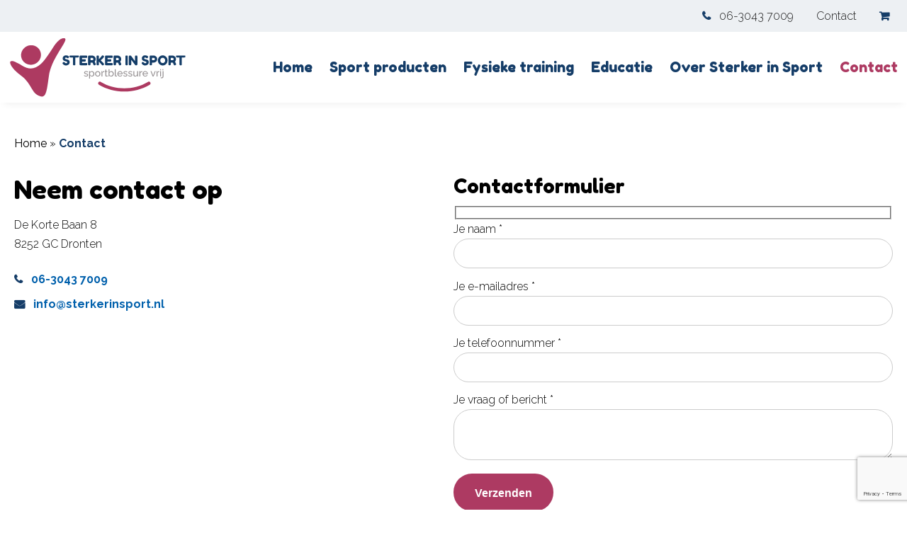

--- FILE ---
content_type: text/html; charset=UTF-8
request_url: https://sterkerinsport.nl/contact/
body_size: 13543
content:
<!doctype html>
<html lang="nl-NL" class="no-js">
	<head>
		<meta charset="UTF-8">
		<title>Contact - Sterker in Sport</title>
<link data-rocket-preload as="style" href="https://fonts.googleapis.com/css2?family=Fredoka+One&#038;family=Raleway:wght@300;400;600;700;900&#038;display=swap" rel="preload">
<link href="https://fonts.googleapis.com/css2?family=Fredoka+One&#038;family=Raleway:wght@300;400;600;700;900&#038;display=swap" media="print" onload="this.media=&#039;all&#039;" rel="stylesheet">
<noscript><link rel="stylesheet" href="https://fonts.googleapis.com/css2?family=Fredoka+One&#038;family=Raleway:wght@300;400;600;700;900&#038;display=swap"></noscript>
        <link href="https://sterkerinsport.nl/wp-content/themes/revmedia/img/favicon.ico" rel="shortcut icon">
		<link rel="apple-touch-icon" href="https://sterkerinsport.nl/wp-content/themes/revmedia/img/apple-touch-icon.png">
		<link rel="manifest" href="https://sterkerinsport.nl/wp-content/themes/revmedia/js/manifest.json" />
		<meta name="theme-color" content="#eeeeee">
		<meta http-equiv="X-UA-Compatible" content="IE=edge,chrome=1">
		<meta name="viewport" content="width=device-width, initial-scale=1.0">
		<meta name="google-site-verification" content="RYSdwgb0_t3ws85bYCpNtBDnkXeQRo5YbvLG7GA1bo4" />
		<meta name='robots' content='index, follow, max-image-preview:large, max-snippet:-1, max-video-preview:-1' />

	<!-- This site is optimized with the Yoast SEO plugin v26.7 - https://yoast.com/wordpress/plugins/seo/ -->
	<link rel="canonical" href="https://sterkerinsport.nl/contact/" />
	<meta property="og:locale" content="nl_NL" />
	<meta property="og:type" content="article" />
	<meta property="og:title" content="Contact - Sterker in Sport" />
	<meta property="og:description" content="Neem contact op" />
	<meta property="og:url" content="https://sterkerinsport.nl/contact/" />
	<meta property="og:site_name" content="Sterker in Sport" />
	<meta property="article:modified_time" content="2021-07-08T19:17:17+00:00" />
	<meta name="twitter:card" content="summary_large_image" />
	<meta name="twitter:label1" content="Geschatte leestijd" />
	<meta name="twitter:data1" content="1 minuut" />
	<script type="application/ld+json" class="yoast-schema-graph">{"@context":"https://schema.org","@graph":[{"@type":"WebPage","@id":"https://sterkerinsport.nl/contact/","url":"https://sterkerinsport.nl/contact/","name":"Contact - Sterker in Sport","isPartOf":{"@id":"https://sterkerinsport.nl/#website"},"datePublished":"2021-06-24T09:05:04+00:00","dateModified":"2021-07-08T19:17:17+00:00","breadcrumb":{"@id":"https://sterkerinsport.nl/contact/#breadcrumb"},"inLanguage":"nl-NL","potentialAction":[{"@type":"ReadAction","target":["https://sterkerinsport.nl/contact/"]}]},{"@type":"BreadcrumbList","@id":"https://sterkerinsport.nl/contact/#breadcrumb","itemListElement":[{"@type":"ListItem","position":1,"name":"Home","item":"https://sterkerinsport.nl/"},{"@type":"ListItem","position":2,"name":"Contact"}]},{"@type":"WebSite","@id":"https://sterkerinsport.nl/#website","url":"https://sterkerinsport.nl/","name":"Sterker in Sport","description":"","potentialAction":[{"@type":"SearchAction","target":{"@type":"EntryPoint","urlTemplate":"https://sterkerinsport.nl/?s={search_term_string}"},"query-input":{"@type":"PropertyValueSpecification","valueRequired":true,"valueName":"search_term_string"}}],"inLanguage":"nl-NL"}]}</script>
	<!-- / Yoast SEO plugin. -->


<link href='https://fonts.gstatic.com' crossorigin rel='preconnect' />
<link rel="alternate" title="oEmbed (JSON)" type="application/json+oembed" href="https://sterkerinsport.nl/wp-json/oembed/1.0/embed?url=https%3A%2F%2Fsterkerinsport.nl%2Fcontact%2F" />
<link rel="alternate" title="oEmbed (XML)" type="text/xml+oembed" href="https://sterkerinsport.nl/wp-json/oembed/1.0/embed?url=https%3A%2F%2Fsterkerinsport.nl%2Fcontact%2F&#038;format=xml" />
<style id='wp-img-auto-sizes-contain-inline-css' type='text/css'>
img:is([sizes=auto i],[sizes^="auto," i]){contain-intrinsic-size:3000px 1500px}
/*# sourceURL=wp-img-auto-sizes-contain-inline-css */
</style>
<style id='wp-emoji-styles-inline-css' type='text/css'>

	img.wp-smiley, img.emoji {
		display: inline !important;
		border: none !important;
		box-shadow: none !important;
		height: 1em !important;
		width: 1em !important;
		margin: 0 0.07em !important;
		vertical-align: -0.1em !important;
		background: none !important;
		padding: 0 !important;
	}
/*# sourceURL=wp-emoji-styles-inline-css */
</style>
<style id='classic-theme-styles-inline-css' type='text/css'>
/*! This file is auto-generated */
.wp-block-button__link{color:#fff;background-color:#32373c;border-radius:9999px;box-shadow:none;text-decoration:none;padding:calc(.667em + 2px) calc(1.333em + 2px);font-size:1.125em}.wp-block-file__button{background:#32373c;color:#fff;text-decoration:none}
/*# sourceURL=/wp-includes/css/classic-themes.min.css */
</style>
<link data-minify="1" rel='stylesheet' id='woocommerce-layout-css' href='https://sterkerinsport.nl/wp-content/cache/min/1/wp-content/plugins/woocommerce/assets/css/woocommerce-layout.css?ver=1729843178' type='text/css' media='all' />
<link data-minify="1" rel='stylesheet' id='woocommerce-smallscreen-css' href='https://sterkerinsport.nl/wp-content/cache/min/1/wp-content/plugins/woocommerce/assets/css/woocommerce-smallscreen.css?ver=1729843178' type='text/css' media='only screen and (max-width: 768px)' />
<link data-minify="1" rel='stylesheet' id='woocommerce-general-css' href='https://sterkerinsport.nl/wp-content/cache/min/1/wp-content/plugins/woocommerce/assets/css/woocommerce.css?ver=1729843178' type='text/css' media='all' />
<style id='woocommerce-inline-inline-css' type='text/css'>
.woocommerce form .form-row .required { visibility: visible; }
/*# sourceURL=woocommerce-inline-inline-css */
</style>
<link rel='stylesheet' id='woo-variation-swatches-css' href='https://sterkerinsport.nl/wp-content/plugins/woo-variation-swatches/assets/css/frontend.min.css?ver=1764927449' type='text/css' media='all' />
<style id='woo-variation-swatches-inline-css' type='text/css'>
:root {
--wvs-tick:url("data:image/svg+xml;utf8,%3Csvg filter='drop-shadow(0px 0px 2px rgb(0 0 0 / .8))' xmlns='http://www.w3.org/2000/svg'  viewBox='0 0 30 30'%3E%3Cpath fill='none' stroke='%23ffffff' stroke-linecap='round' stroke-linejoin='round' stroke-width='4' d='M4 16L11 23 27 7'/%3E%3C/svg%3E");

--wvs-cross:url("data:image/svg+xml;utf8,%3Csvg filter='drop-shadow(0px 0px 5px rgb(255 255 255 / .6))' xmlns='http://www.w3.org/2000/svg' width='72px' height='72px' viewBox='0 0 24 24'%3E%3Cpath fill='none' stroke='%23ff0000' stroke-linecap='round' stroke-width='0.6' d='M5 5L19 19M19 5L5 19'/%3E%3C/svg%3E");
--wvs-single-product-item-width:30px;
--wvs-single-product-item-height:30px;
--wvs-single-product-item-font-size:16px}
/*# sourceURL=woo-variation-swatches-inline-css */
</style>
<link data-minify="1" rel='stylesheet' id='grid-css' href='https://sterkerinsport.nl/wp-content/cache/min/1/wp-content/themes/revmedia/css/grid.css?ver=1729843178' type='text/css' media='all' />
<link data-minify="1" rel='stylesheet' id='spacings-css' href='https://sterkerinsport.nl/wp-content/cache/min/1/wp-content/themes/revmedia/css/spacings.css?ver=1729843178' type='text/css' media='all' />
<link data-minify="1" rel='stylesheet' id='various-css' href='https://sterkerinsport.nl/wp-content/cache/min/1/wp-content/themes/revmedia/css/various.css?ver=1729843178' type='text/css' media='all' />
<link data-minify="1" rel='stylesheet' id='mobilemenu-css' href='https://sterkerinsport.nl/wp-content/cache/min/1/wp-content/themes/revmedia/css/mobilemenu.css?ver=1729843178' type='text/css' media='all' />
<link data-minify="1" rel='stylesheet' id='style-css' href='https://sterkerinsport.nl/wp-content/cache/min/1/wp-content/themes/revmedia/style.css?ver=1729843178' type='text/css' media='all' />
<link data-minify="1" rel='stylesheet' id='responsive-css' href='https://sterkerinsport.nl/wp-content/cache/min/1/wp-content/themes/revmedia/css/responsive.css?ver=1729843178' type='text/css' media='all' />
<link data-minify="1" rel='stylesheet' id='lity-css' href='https://sterkerinsport.nl/wp-content/cache/min/1/wp-content/themes/revmedia/assets/lity/lity.css?ver=1729843178' type='text/css' media='all' />
<link data-minify="1" rel='stylesheet' id='owlcarousel-css' href='https://sterkerinsport.nl/wp-content/cache/min/1/wp-content/themes/revmedia/assets/owlcarousel/owl.carousel.css?ver=1729843178' type='text/css' media='all' />
<link data-minify="1" rel='stylesheet' id='aos-css' href='https://sterkerinsport.nl/wp-content/cache/min/1/wp-content/themes/revmedia/assets/aos/aos.css?ver=1729843178' type='text/css' media='all' />
<link data-minify="1" rel='stylesheet' id='accordionfaq-css' href='https://sterkerinsport.nl/wp-content/cache/min/1/wp-content/themes/revmedia/assets/accordion/accordion.css?ver=1729843178' type='text/css' media='all' />
<link rel='stylesheet' id='mollie-applepaydirect-css' href='https://sterkerinsport.nl/wp-content/plugins/mollie-payments-for-woocommerce/public/css/mollie-applepaydirect.min.css?ver=1764927454' type='text/css' media='screen' />
<script type="text/javascript" src="https://sterkerinsport.nl/wp-includes/js/jquery/jquery.min.js?ver=3.7.1" id="jquery-core-js"></script>
<script type="text/javascript" src="https://sterkerinsport.nl/wp-includes/js/jquery/jquery-migrate.min.js?ver=3.4.1" id="jquery-migrate-js"></script>
<script type="text/javascript" src="https://sterkerinsport.nl/wp-content/plugins/woocommerce/assets/js/jquery-blockui/jquery.blockUI.min.js?ver=2.7.0-wc.10.4.3" id="wc-jquery-blockui-js" data-wp-strategy="defer"></script>
<script type="text/javascript" id="wc-add-to-cart-js-extra">
/* <![CDATA[ */
var wc_add_to_cart_params = {"ajax_url":"/wp-admin/admin-ajax.php","wc_ajax_url":"/?wc-ajax=%%endpoint%%","i18n_view_cart":"Bekijk winkelwagen","cart_url":"https://sterkerinsport.nl/winkelwagen/","is_cart":"","cart_redirect_after_add":"no"};
//# sourceURL=wc-add-to-cart-js-extra
/* ]]> */
</script>
<script type="text/javascript" src="https://sterkerinsport.nl/wp-content/plugins/woocommerce/assets/js/frontend/add-to-cart.min.js?ver=10.4.3" id="wc-add-to-cart-js" defer="defer" data-wp-strategy="defer"></script>
<script type="text/javascript" src="https://sterkerinsport.nl/wp-content/plugins/woocommerce/assets/js/js-cookie/js.cookie.min.js?ver=2.1.4-wc.10.4.3" id="wc-js-cookie-js" defer="defer" data-wp-strategy="defer"></script>
<script type="text/javascript" id="woocommerce-js-extra">
/* <![CDATA[ */
var woocommerce_params = {"ajax_url":"/wp-admin/admin-ajax.php","wc_ajax_url":"/?wc-ajax=%%endpoint%%","i18n_password_show":"Wachtwoord weergeven","i18n_password_hide":"Wachtwoord verbergen"};
//# sourceURL=woocommerce-js-extra
/* ]]> */
</script>
<script type="text/javascript" src="https://sterkerinsport.nl/wp-content/plugins/woocommerce/assets/js/frontend/woocommerce.min.js?ver=10.4.3" id="woocommerce-js" defer="defer" data-wp-strategy="defer"></script>
<script data-minify="1" type="text/javascript" src="https://sterkerinsport.nl/wp-content/cache/min/1/wp-content/themes/revmedia/assets/lity/lity.js?ver=1729843178" id="lity-js"></script>
<script data-minify="1" type="text/javascript" src="https://sterkerinsport.nl/wp-content/cache/min/1/wp-content/themes/revmedia/assets/owlcarousel/owl.carousel.js?ver=1729843178" id="owlcarousel-js"></script>
<script data-minify="1" type="text/javascript" src="https://sterkerinsport.nl/wp-content/cache/min/1/wp-content/themes/revmedia/assets/aos/aos.js?ver=1729843178" id="aos-js"></script>
<script data-minify="1" type="text/javascript" src="https://sterkerinsport.nl/wp-content/cache/min/1/wp-content/themes/revmedia/assets/accordion/accordion.js?ver=1729843178" id="accordionfaq-js"></script>
<script data-minify="1" type="text/javascript" src="https://sterkerinsport.nl/wp-content/cache/min/1/wp-content/themes/revmedia/js/global.js?ver=1729843178" id="global-js"></script>
<link rel="https://api.w.org/" href="https://sterkerinsport.nl/wp-json/" /><link rel="alternate" title="JSON" type="application/json" href="https://sterkerinsport.nl/wp-json/wp/v2/pages/116" /><link rel="EditURI" type="application/rsd+xml" title="RSD" href="https://sterkerinsport.nl/xmlrpc.php?rsd" />
<link rel='shortlink' href='https://sterkerinsport.nl/?p=116' />
<link rel="preconnect" href="https://fonts.googleapis.com"><link rel="preconnect" href="https://fonts.gstatic.com" crossorigin><link rel="preload" href="https://sterkerinsport.nl/wp-content/themes/revmedia/fonts/fontawesome-webfont.woff2" type="font/woff" crossorigin="anonymous"><link rel="preload" href="https://sterkerinsport.nl/wp-content/themes/revmedia/fonts/fontawesome-webfont.woff" type="font/woff" crossorigin="anonymous">	<noscript><style>.woocommerce-product-gallery{ opacity: 1 !important; }</style></noscript>
	<noscript><style id="rocket-lazyload-nojs-css">.rll-youtube-player, [data-lazy-src]{display:none !important;}</style></noscript>
	<link data-minify="1" rel='stylesheet' id='wc-blocks-style-css' href='https://sterkerinsport.nl/wp-content/cache/min/1/wp-content/plugins/woocommerce/assets/client/blocks/wc-blocks.css?ver=1729843178' type='text/css' media='all' />
<style id='global-styles-inline-css' type='text/css'>
:root{--wp--preset--aspect-ratio--square: 1;--wp--preset--aspect-ratio--4-3: 4/3;--wp--preset--aspect-ratio--3-4: 3/4;--wp--preset--aspect-ratio--3-2: 3/2;--wp--preset--aspect-ratio--2-3: 2/3;--wp--preset--aspect-ratio--16-9: 16/9;--wp--preset--aspect-ratio--9-16: 9/16;--wp--preset--color--black: #000000;--wp--preset--color--cyan-bluish-gray: #abb8c3;--wp--preset--color--white: #ffffff;--wp--preset--color--pale-pink: #f78da7;--wp--preset--color--vivid-red: #cf2e2e;--wp--preset--color--luminous-vivid-orange: #ff6900;--wp--preset--color--luminous-vivid-amber: #fcb900;--wp--preset--color--light-green-cyan: #7bdcb5;--wp--preset--color--vivid-green-cyan: #00d084;--wp--preset--color--pale-cyan-blue: #8ed1fc;--wp--preset--color--vivid-cyan-blue: #0693e3;--wp--preset--color--vivid-purple: #9b51e0;--wp--preset--gradient--vivid-cyan-blue-to-vivid-purple: linear-gradient(135deg,rgb(6,147,227) 0%,rgb(155,81,224) 100%);--wp--preset--gradient--light-green-cyan-to-vivid-green-cyan: linear-gradient(135deg,rgb(122,220,180) 0%,rgb(0,208,130) 100%);--wp--preset--gradient--luminous-vivid-amber-to-luminous-vivid-orange: linear-gradient(135deg,rgb(252,185,0) 0%,rgb(255,105,0) 100%);--wp--preset--gradient--luminous-vivid-orange-to-vivid-red: linear-gradient(135deg,rgb(255,105,0) 0%,rgb(207,46,46) 100%);--wp--preset--gradient--very-light-gray-to-cyan-bluish-gray: linear-gradient(135deg,rgb(238,238,238) 0%,rgb(169,184,195) 100%);--wp--preset--gradient--cool-to-warm-spectrum: linear-gradient(135deg,rgb(74,234,220) 0%,rgb(151,120,209) 20%,rgb(207,42,186) 40%,rgb(238,44,130) 60%,rgb(251,105,98) 80%,rgb(254,248,76) 100%);--wp--preset--gradient--blush-light-purple: linear-gradient(135deg,rgb(255,206,236) 0%,rgb(152,150,240) 100%);--wp--preset--gradient--blush-bordeaux: linear-gradient(135deg,rgb(254,205,165) 0%,rgb(254,45,45) 50%,rgb(107,0,62) 100%);--wp--preset--gradient--luminous-dusk: linear-gradient(135deg,rgb(255,203,112) 0%,rgb(199,81,192) 50%,rgb(65,88,208) 100%);--wp--preset--gradient--pale-ocean: linear-gradient(135deg,rgb(255,245,203) 0%,rgb(182,227,212) 50%,rgb(51,167,181) 100%);--wp--preset--gradient--electric-grass: linear-gradient(135deg,rgb(202,248,128) 0%,rgb(113,206,126) 100%);--wp--preset--gradient--midnight: linear-gradient(135deg,rgb(2,3,129) 0%,rgb(40,116,252) 100%);--wp--preset--font-size--small: 13px;--wp--preset--font-size--medium: 20px;--wp--preset--font-size--large: 36px;--wp--preset--font-size--x-large: 42px;--wp--preset--spacing--20: 0.44rem;--wp--preset--spacing--30: 0.67rem;--wp--preset--spacing--40: 1rem;--wp--preset--spacing--50: 1.5rem;--wp--preset--spacing--60: 2.25rem;--wp--preset--spacing--70: 3.38rem;--wp--preset--spacing--80: 5.06rem;--wp--preset--shadow--natural: 6px 6px 9px rgba(0, 0, 0, 0.2);--wp--preset--shadow--deep: 12px 12px 50px rgba(0, 0, 0, 0.4);--wp--preset--shadow--sharp: 6px 6px 0px rgba(0, 0, 0, 0.2);--wp--preset--shadow--outlined: 6px 6px 0px -3px rgb(255, 255, 255), 6px 6px rgb(0, 0, 0);--wp--preset--shadow--crisp: 6px 6px 0px rgb(0, 0, 0);}:where(.is-layout-flex){gap: 0.5em;}:where(.is-layout-grid){gap: 0.5em;}body .is-layout-flex{display: flex;}.is-layout-flex{flex-wrap: wrap;align-items: center;}.is-layout-flex > :is(*, div){margin: 0;}body .is-layout-grid{display: grid;}.is-layout-grid > :is(*, div){margin: 0;}:where(.wp-block-columns.is-layout-flex){gap: 2em;}:where(.wp-block-columns.is-layout-grid){gap: 2em;}:where(.wp-block-post-template.is-layout-flex){gap: 1.25em;}:where(.wp-block-post-template.is-layout-grid){gap: 1.25em;}.has-black-color{color: var(--wp--preset--color--black) !important;}.has-cyan-bluish-gray-color{color: var(--wp--preset--color--cyan-bluish-gray) !important;}.has-white-color{color: var(--wp--preset--color--white) !important;}.has-pale-pink-color{color: var(--wp--preset--color--pale-pink) !important;}.has-vivid-red-color{color: var(--wp--preset--color--vivid-red) !important;}.has-luminous-vivid-orange-color{color: var(--wp--preset--color--luminous-vivid-orange) !important;}.has-luminous-vivid-amber-color{color: var(--wp--preset--color--luminous-vivid-amber) !important;}.has-light-green-cyan-color{color: var(--wp--preset--color--light-green-cyan) !important;}.has-vivid-green-cyan-color{color: var(--wp--preset--color--vivid-green-cyan) !important;}.has-pale-cyan-blue-color{color: var(--wp--preset--color--pale-cyan-blue) !important;}.has-vivid-cyan-blue-color{color: var(--wp--preset--color--vivid-cyan-blue) !important;}.has-vivid-purple-color{color: var(--wp--preset--color--vivid-purple) !important;}.has-black-background-color{background-color: var(--wp--preset--color--black) !important;}.has-cyan-bluish-gray-background-color{background-color: var(--wp--preset--color--cyan-bluish-gray) !important;}.has-white-background-color{background-color: var(--wp--preset--color--white) !important;}.has-pale-pink-background-color{background-color: var(--wp--preset--color--pale-pink) !important;}.has-vivid-red-background-color{background-color: var(--wp--preset--color--vivid-red) !important;}.has-luminous-vivid-orange-background-color{background-color: var(--wp--preset--color--luminous-vivid-orange) !important;}.has-luminous-vivid-amber-background-color{background-color: var(--wp--preset--color--luminous-vivid-amber) !important;}.has-light-green-cyan-background-color{background-color: var(--wp--preset--color--light-green-cyan) !important;}.has-vivid-green-cyan-background-color{background-color: var(--wp--preset--color--vivid-green-cyan) !important;}.has-pale-cyan-blue-background-color{background-color: var(--wp--preset--color--pale-cyan-blue) !important;}.has-vivid-cyan-blue-background-color{background-color: var(--wp--preset--color--vivid-cyan-blue) !important;}.has-vivid-purple-background-color{background-color: var(--wp--preset--color--vivid-purple) !important;}.has-black-border-color{border-color: var(--wp--preset--color--black) !important;}.has-cyan-bluish-gray-border-color{border-color: var(--wp--preset--color--cyan-bluish-gray) !important;}.has-white-border-color{border-color: var(--wp--preset--color--white) !important;}.has-pale-pink-border-color{border-color: var(--wp--preset--color--pale-pink) !important;}.has-vivid-red-border-color{border-color: var(--wp--preset--color--vivid-red) !important;}.has-luminous-vivid-orange-border-color{border-color: var(--wp--preset--color--luminous-vivid-orange) !important;}.has-luminous-vivid-amber-border-color{border-color: var(--wp--preset--color--luminous-vivid-amber) !important;}.has-light-green-cyan-border-color{border-color: var(--wp--preset--color--light-green-cyan) !important;}.has-vivid-green-cyan-border-color{border-color: var(--wp--preset--color--vivid-green-cyan) !important;}.has-pale-cyan-blue-border-color{border-color: var(--wp--preset--color--pale-cyan-blue) !important;}.has-vivid-cyan-blue-border-color{border-color: var(--wp--preset--color--vivid-cyan-blue) !important;}.has-vivid-purple-border-color{border-color: var(--wp--preset--color--vivid-purple) !important;}.has-vivid-cyan-blue-to-vivid-purple-gradient-background{background: var(--wp--preset--gradient--vivid-cyan-blue-to-vivid-purple) !important;}.has-light-green-cyan-to-vivid-green-cyan-gradient-background{background: var(--wp--preset--gradient--light-green-cyan-to-vivid-green-cyan) !important;}.has-luminous-vivid-amber-to-luminous-vivid-orange-gradient-background{background: var(--wp--preset--gradient--luminous-vivid-amber-to-luminous-vivid-orange) !important;}.has-luminous-vivid-orange-to-vivid-red-gradient-background{background: var(--wp--preset--gradient--luminous-vivid-orange-to-vivid-red) !important;}.has-very-light-gray-to-cyan-bluish-gray-gradient-background{background: var(--wp--preset--gradient--very-light-gray-to-cyan-bluish-gray) !important;}.has-cool-to-warm-spectrum-gradient-background{background: var(--wp--preset--gradient--cool-to-warm-spectrum) !important;}.has-blush-light-purple-gradient-background{background: var(--wp--preset--gradient--blush-light-purple) !important;}.has-blush-bordeaux-gradient-background{background: var(--wp--preset--gradient--blush-bordeaux) !important;}.has-luminous-dusk-gradient-background{background: var(--wp--preset--gradient--luminous-dusk) !important;}.has-pale-ocean-gradient-background{background: var(--wp--preset--gradient--pale-ocean) !important;}.has-electric-grass-gradient-background{background: var(--wp--preset--gradient--electric-grass) !important;}.has-midnight-gradient-background{background: var(--wp--preset--gradient--midnight) !important;}.has-small-font-size{font-size: var(--wp--preset--font-size--small) !important;}.has-medium-font-size{font-size: var(--wp--preset--font-size--medium) !important;}.has-large-font-size{font-size: var(--wp--preset--font-size--large) !important;}.has-x-large-font-size{font-size: var(--wp--preset--font-size--x-large) !important;}
/*# sourceURL=global-styles-inline-css */
</style>
<link data-minify="1" rel='stylesheet' id='contact-form-7-css' href='https://sterkerinsport.nl/wp-content/cache/min/1/wp-content/plugins/contact-form-7/includes/css/styles.css?ver=1729843179' type='text/css' media='all' />
<meta name="generator" content="WP Rocket 3.20.1.2" data-wpr-features="wpr_minify_js wpr_lazyload_images wpr_lazyload_iframes wpr_minify_css wpr_preload_links wpr_desktop" /></head>
	<body class="wp-singular page-template-default page-id-116 wp-theme-revmedia woocommerce-no-js woo-variation-swatches wvs-behavior-blur wvs-theme-revmedia wvs-show-label wvs-tooltip">

	<div data-rocket-location-hash="eb4ee9dd81e0ac26f574b52f2d3684fc" class="topheader">
		<div data-rocket-location-hash="cfc0ea92ca1192abe91ab158c917862f" class="wrap-xl">
			<div data-rocket-location-hash="3ed055506414cf382596e2176e8c107c" class="row flexlist">
				<ul class="sidewides">
					<li><span class="icon-phone"><a tabindex="-1" href="tel:06-30437009">06-3043 7009</a></span></li>
					<li><a href="https://sterkerinsport.nl/contact/">Contact</a> </li>
					<li><a href="https://sterkerinsport.nl/winkelwagen/"><span class="icon-basket"></span></a> </li>
				</ul>
			</div>
		</div>
	</div>
	<header data-rocket-location-hash="ccadc5c54fbdcf527235d8afe799a977">
		<div data-rocket-location-hash="33a57dd570099fad318da728f71563ab" class="wrap-xl">
			<div data-rocket-location-hash="978581e4cd3c168fc467038172be27b2" class="row flexlist">
				<div class="logo">
					<a href="https://sterkerinsport.nl">
						<img src="data:image/svg+xml,%3Csvg%20xmlns='http://www.w3.org/2000/svg'%20viewBox='0%200%20250%2085'%3E%3C/svg%3E" alt="Logo - Contact - Sterker in Sport" class="logo-img" width="250" height="85" data-lazy-src="https://sterkerinsport.nl/wp-content/themes/revmedia/img/logo.svg"><noscript><img src="https://sterkerinsport.nl/wp-content/themes/revmedia/img/logo.svg" alt="Logo - Contact - Sterker in Sport" class="logo-img" width="250" height="85"></noscript>
					</a>
				</div>
			
				<div class="mainmenu">
					<nav class="main-menu nav hide-1024">
						<div id="main-menu" class="menu-main-menu-container"><ul id="menu-main-menu" class="menu"><li id="menu-item-122" class="menu-item menu-item-type-post_type menu-item-object-page menu-item-home menu-item-122"><a href="https://sterkerinsport.nl/">Home</a></li>
<li id="menu-item-366" class="menu-item menu-item-type-post_type menu-item-object-page menu-item-has-children menu-item-366"><a href="https://sterkerinsport.nl/sport-producten/">Sport producten</a>
<ul class="sub-menu">
	<li id="menu-item-358" class="menu-item menu-item-type-taxonomy menu-item-object-product_cat menu-item-358"><a href="https://sterkerinsport.nl/sport-producten/braces/">Braces</a></li>
	<li id="menu-item-359" class="menu-item menu-item-type-taxonomy menu-item-object-product_cat menu-item-359"><a href="https://sterkerinsport.nl/sport-producten/compressie-producten/">Compressie producten</a></li>
	<li id="menu-item-360" class="menu-item menu-item-type-taxonomy menu-item-object-product_cat menu-item-360"><a href="https://sterkerinsport.nl/sport-producten/spraino/">Spraino</a></li>
	<li id="menu-item-420" class="menu-item menu-item-type-taxonomy menu-item-object-product_cat menu-item-420"><a href="https://sterkerinsport.nl/sport-producten/wintersport-trainingen/">Wintersport Trainingen</a></li>
</ul>
</li>
<li id="menu-item-120" class="menu-item menu-item-type-post_type menu-item-object-page menu-item-has-children menu-item-120"><a href="https://sterkerinsport.nl/fysieke-training/">Fysieke training</a>
<ul class="sub-menu">
	<li id="menu-item-423" class="menu-item menu-item-type-post_type menu-item-object-page menu-item-423"><a href="https://sterkerinsport.nl/wintersport-blessure-preventie/">Wintersport blessure preventie</a></li>
</ul>
</li>
<li id="menu-item-224" class="menu-item menu-item-type-post_type menu-item-object-page menu-item-224"><a href="https://sterkerinsport.nl/educatie/">Educatie</a></li>
<li id="menu-item-121" class="menu-item menu-item-type-post_type menu-item-object-page menu-item-121"><a href="https://sterkerinsport.nl/over-ons/">Over Sterker in Sport</a></li>
<li id="menu-item-119" class="menu-item menu-item-type-post_type menu-item-object-page current-menu-item page_item page-item-116 current_page_item menu-item-119"><a href="https://sterkerinsport.nl/contact/" aria-current="page">Contact</a></li>
</ul></div>					</nav>
					<div class="mobile-menu show-1024 pull-right">
						<button data-toggle-offscreen=".mobile-menu-container" class="c-hamburger c-hamburger--htx" aria-label="mob-menu">
							<span></span>
						</button>
					</div>
				</div>
		
							</div>
		</div>
		
	</header>
			<div data-rocket-location-hash="af6d88f50d98f1d8a1cf0f080e0487da" class="mobile-menu-container p-t-md bg-primary" style="display: none;" tabindex="-1">
		<div data-rocket-location-hash="9bdffdc94e1ea4d48ee5f0727a6f7ccf" class="col12 logo-mob">
			<a href="https://sterkerinsport.nl">
				<img src="data:image/svg+xml,%3Csvg%20xmlns='http://www.w3.org/2000/svg'%20viewBox='0%200%20250%2085'%3E%3C/svg%3E" alt="Logo - Contact - Sterker in Sport" class="logo-img" width="250" height="85" data-lazy-src="https://sterkerinsport.nl/wp-content/themes/revmedia/img/logo.svg"><noscript><img src="https://sterkerinsport.nl/wp-content/themes/revmedia/img/logo.svg" alt="Logo - Contact - Sterker in Sport" class="logo-img" width="250" height="85"></noscript>
			</a>
		</div>
		<div data-rocket-location-hash="bbcfc20936e02a1da9f445296f252659" class="col12 m-b-md">
			<nav id="menu-mobielmenu" class="nav">
				<div id="mobile-menu" class="menu-mobile-menu-container"><ul id="menu-mobile-menu" class="menu"><li id="menu-item-126" class="menu-item menu-item-type-post_type menu-item-object-page menu-item-home menu-item-126"><a href="https://sterkerinsport.nl/">Home</a></li>
<li id="menu-item-365" class="menu-item menu-item-type-post_type menu-item-object-page menu-item-has-children menu-item-365"><a href="https://sterkerinsport.nl/sport-producten/">Sport producten</a>
<ul class="sub-menu">
	<li id="menu-item-361" class="menu-item menu-item-type-taxonomy menu-item-object-product_cat menu-item-361"><a href="https://sterkerinsport.nl/sport-producten/braces/">Braces</a></li>
	<li id="menu-item-362" class="menu-item menu-item-type-taxonomy menu-item-object-product_cat menu-item-362"><a href="https://sterkerinsport.nl/sport-producten/compressie-producten/">Compressie producten</a></li>
	<li id="menu-item-363" class="menu-item menu-item-type-taxonomy menu-item-object-product_cat menu-item-363"><a href="https://sterkerinsport.nl/sport-producten/spraino/">Spraino</a></li>
	<li id="menu-item-421" class="menu-item menu-item-type-taxonomy menu-item-object-product_cat menu-item-421"><a href="https://sterkerinsport.nl/sport-producten/wintersport-trainingen/">Wintersport Trainingen</a></li>
</ul>
</li>
<li id="menu-item-124" class="menu-item menu-item-type-post_type menu-item-object-page menu-item-has-children menu-item-124"><a href="https://sterkerinsport.nl/fysieke-training/">Fysieke training</a>
<ul class="sub-menu">
	<li id="menu-item-422" class="menu-item menu-item-type-post_type menu-item-object-page menu-item-422"><a href="https://sterkerinsport.nl/wintersport-blessure-preventie/">Wintersport preventie</a></li>
</ul>
</li>
<li id="menu-item-225" class="menu-item menu-item-type-post_type menu-item-object-page menu-item-225"><a href="https://sterkerinsport.nl/educatie/">Educatie</a></li>
<li id="menu-item-125" class="menu-item menu-item-type-post_type menu-item-object-page menu-item-125"><a href="https://sterkerinsport.nl/over-ons/">Over Sterker in Sport</a></li>
<li id="menu-item-123" class="menu-item menu-item-type-post_type menu-item-object-page current-menu-item page_item page-item-116 current_page_item menu-item-123"><a href="https://sterkerinsport.nl/contact/" aria-current="page">Contact</a></li>
</ul></div>		   </nav>
		</div>
		<div data-rocket-location-hash="567c0269742a4e743a532e5a0031b26e" class="col12 mobinfo">
			<ul class="nolist">
					<li class="icon-mail"><a tabindex="-1" class="icon-mail" href="mailto:info@sterkerinsport.nl">info@sterkerinsport.nl</a></li>
					<li class="icon-phone"><a tabindex="-1" class="icon-phone" href="tel:06-30437009">06-3043 7009</a></li>
				</ul>		</div>
	</div>

		
<div data-rocket-location-hash="e4779513bb111b9b1c18a2b3a3665975" class="section section-fallbackslider">
	<div data-rocket-location-hash="886052d89aa58b7a0d9180233ecfb60b" class="row"></div>
</div>
		
				
<div data-rocket-location-hash="4f307a11a85910fb094026fc8617ee06" id="content" class="section section-breadcrumb p-t-lg p-b-md">
	<div data-rocket-location-hash="4d74621ed93541de64a3678cf5a65ef0" class="wrap">
		<div data-rocket-location-hash="af6db807a44d57b4021767a2d0c58dc3" class="row">
			
				<div id="breadcrumbs"><span><span><a href="https://sterkerinsport.nl/">Home</a></span> &raquo; <span class="breadcrumb_last" aria-current="page">Contact</span></span></div>		</div>
	</div>
</div>

<div data-rocket-location-hash="04f02de4ebf2e42f04234161ca8ff290" class="section section-content p-b-xl">
	<div data-rocket-location-hash="7f325842b2660e237959f87a06911dc5" class="wrap">
		<div data-rocket-location-hash="5d2e1236ce828b8e5f97b9534268def2" class="flexrow gap-xl">
			<div class="flexcol6"> 
				<article id="post-116" class="post-116 page type-page status-publish hentry">	
					
										
					<h1>Neem contact op</h1>
<div class="full_address"><div class="address"><p>De Korte Baan 8<br />
8252 GC Dronten</p>
</div><a class="icon-phone m-b-sm" href="tel:06-30437009">06-3043 7009</a><a class="icon-mail" href="mailto:info@sterkerinsport.nl">info@sterkerinsport.nl</a></div>
				</article>
			</div>	
						<div class="flexcol6 sidebar-extend"> 
				
														<div class="widget widget-1">
						<h2>Contactformulier</h2>

<div class="wpcf7 no-js" id="wpcf7-f10-p116-o1" lang="nl-NL" dir="ltr" data-wpcf7-id="10">
<div class="screen-reader-response"><p role="status" aria-live="polite" aria-atomic="true"></p> <ul></ul></div>
<form action="/contact/#wpcf7-f10-p116-o1" method="post" class="wpcf7-form init" aria-label="Contactformulier" novalidate="novalidate" data-status="init">
<fieldset class="hidden-fields-container"><input type="hidden" name="_wpcf7" value="10" /><input type="hidden" name="_wpcf7_version" value="6.1.4" /><input type="hidden" name="_wpcf7_locale" value="nl_NL" /><input type="hidden" name="_wpcf7_unit_tag" value="wpcf7-f10-p116-o1" /><input type="hidden" name="_wpcf7_container_post" value="116" /><input type="hidden" name="_wpcf7_posted_data_hash" value="" /><input type="hidden" name="_wpcf7_recaptcha_response" value="" />
</fieldset>
<p><label> Je naam *<br />
<span class="wpcf7-form-control-wrap" data-name="your-name"><input size="40" maxlength="400" class="wpcf7-form-control wpcf7-text wpcf7-validates-as-required" aria-required="true" aria-invalid="false" value="" type="text" name="your-name" /></span> </label>
</p>
<p><label> Je e-mailadres *<br />
<span class="wpcf7-form-control-wrap" data-name="your-email"><input size="40" maxlength="400" class="wpcf7-form-control wpcf7-email wpcf7-validates-as-required wpcf7-text wpcf7-validates-as-email" aria-required="true" aria-invalid="false" value="" type="email" name="your-email" /></span> </label>
</p>
<p><label> Je telefoonnummer *<br />
<span class="wpcf7-form-control-wrap" data-name="tel-271"><input size="40" maxlength="400" class="wpcf7-form-control wpcf7-tel wpcf7-validates-as-required wpcf7-text wpcf7-validates-as-tel" aria-required="true" aria-invalid="false" value="" type="tel" name="tel-271" /></span> </label>
</p>
<p><label> Je vraag of bericht *<br />
<span class="wpcf7-form-control-wrap" data-name="your-message"><textarea cols="40" rows="3" maxlength="2000" class="wpcf7-form-control wpcf7-textarea wpcf7-validates-as-required" aria-required="true" aria-invalid="false" name="your-message"></textarea></span> </label>
</p>
<p><input class="wpcf7-form-control wpcf7-submit has-spinner" type="submit" value="Verzenden" />
</p><div class="wpcf7-response-output" aria-hidden="true"></div>
</form>
</div>

					</div>
									
								
				
									
							</div>
					</div>
	</div>
</div>

<footer data-rocket-location-hash="9a505bb36122c7f163ec4c90b5ab6bc4" class="footer bg-dk text-white p-t-xl p-b-xl">
	<div data-rocket-location-hash="827a8fa9b2018add37d0bc01d97ecbfb" class="wrap">
		<div data-rocket-location-hash="88f0a2777621829cb778db8115e2c799" class="row">
			<div class="logo-footer m-b-lg">
				<a href="https://sterkerinsport.nl">
					<img src="data:image/svg+xml,%3Csvg%20xmlns='http://www.w3.org/2000/svg'%20viewBox='0%200%20250%2085'%3E%3C/svg%3E" alt="Logo - Contact - Sterker in Sport" class="logo-img" width="250" height="85" data-lazy-src="https://sterkerinsport.nl/wp-content/themes/revmedia/img/logo-white.svg"><noscript><img src="https://sterkerinsport.nl/wp-content/themes/revmedia/img/logo-white.svg" alt="Logo - Contact - Sterker in Sport" class="logo-img" width="250" height="85"></noscript>
				</a>
			</div>
			<div class="flexrow_col3" data-aos="fade-in">
				<div class="widget m-b-md-s"><div class="widget-inner"><h3 class="widget-title">Over Sterker in Sport</h3>			<div class="textwidget"><p>Advies op maat met daarbij een passende afstemming van advies, training en begeleiding of over blessurepreventie. Vraag een vrijblijvend en kosteloos online kennismakingsgesprek aan.</p>
</div>
		</div></div><div class="widget m-b-md-s"><div class="widget-inner"><h3 class="widget-title">Winkel</h3>			<div class="textwidget"><ul>
<li><a href="https://sterkerinsport.nl/sport-producten/spraino/">Braces</a></li>
<li><a href="https://sterkerinsport.nl/sport-producten/compressie-producten/">Compressie producten</a></li>
<li><a href="https://sterkerinsport.nl/sport-producten/spraino/">Spraino</a></li>
</ul>
</div>
		</div></div><div class="widget m-b-md-s"><div class="widget-inner"><h3 class="widget-title">Sterker in Sport</h3>			<div class="textwidget"><ul>
<li><a href="https://sterkerinsport.nl/fysieke-training/">Fysieke training</a></li>
<li><a href="https://sterkerinsport.nl/educatie/">Educatie</a></li>
<li><a href="https://sterkerinsport.nl/over-ons/">Over Sterker in Sport</a></li>
<li><a href="https://sterkerinsport.nl/contact/">Contact</a></li>
<li><a href="https://sterkerinsport.nl/partners-en-samenwerkingen/">Partners en samenwerkingen</a></li>
</ul>
</div>
		</div></div><div class="widget m-b-md-s"><div class="widget-inner"><h3 class="widget-title">Contact</h3>			<div class="textwidget"><div class="full_address"><div class="address"><p>De Korte Baan 8<br />
8252 GC Dronten</p>
</div><a class="icon-phone m-b-sm" href="tel:06-30437009">06-3043 7009</a><a class="icon-mail" href="mailto:info@sterkerinsport.nl">info@sterkerinsport.nl</a></div>
</div>
		</div></div>			</div>
		</div>

	</div>
</footer>
<div data-rocket-location-hash="7d4603d578e24e82f589998a4b3f0b9c" class="copyright bg-gray text-white p-t-lg p-b-lg">
	<div data-rocket-location-hash="f7a1889521ff96ca009c6ca1d5bb6da5" class="wrap">
		<div data-rocket-location-hash="c9507259a35b9082114af49d0cab1070" class="row">
			<div class="flexrow_col6">
				<div class=""><a href="https://sterkerinsport.nl/sitemap/">Sitemap</a> | <a href="https://sterkerinsport.nl/contact/">Contact</a></div>
				<div class="text-right">© Copyright  2026 | Powered by <a href="https://www.rev-media.nl" target="_blank">Rev Media</a></div>
			</div>
		</div>
	</div>
</div>
<div data-rocket-location-hash="ea3888f6262b3d8aacc0295a7538c115" class="cd-top" data-href="#top"><i class="fa fa-chevron-up"></i></div>
<script type="speculationrules">
{"prefetch":[{"source":"document","where":{"and":[{"href_matches":"/*"},{"not":{"href_matches":["/wp-*.php","/wp-admin/*","/wp-content/uploads/*","/wp-content/*","/wp-content/plugins/*","/wp-content/themes/revmedia/*","/*\\?(.+)"]}},{"not":{"selector_matches":"a[rel~=\"nofollow\"]"}},{"not":{"selector_matches":".no-prefetch, .no-prefetch a"}}]},"eagerness":"conservative"}]}
</script>
	<script type='text/javascript'>
		(function () {
			var c = document.body.className;
			c = c.replace(/woocommerce-no-js/, 'woocommerce-js');
			document.body.className = c;
		})();
	</script>
	<script type="text/javascript" src="https://sterkerinsport.nl/wp-includes/js/underscore.min.js?ver=1.13.7" id="underscore-js"></script>
<script type="text/javascript" id="wp-util-js-extra">
/* <![CDATA[ */
var _wpUtilSettings = {"ajax":{"url":"/wp-admin/admin-ajax.php"}};
//# sourceURL=wp-util-js-extra
/* ]]> */
</script>
<script type="text/javascript" src="https://sterkerinsport.nl/wp-includes/js/wp-util.min.js?ver=895eb87cc6f70e8e4bb54d0fffd9da20" id="wp-util-js"></script>
<script type="text/javascript" id="wp-api-request-js-extra">
/* <![CDATA[ */
var wpApiSettings = {"root":"https://sterkerinsport.nl/wp-json/","nonce":"994a1ec781","versionString":"wp/v2/"};
//# sourceURL=wp-api-request-js-extra
/* ]]> */
</script>
<script type="text/javascript" src="https://sterkerinsport.nl/wp-includes/js/api-request.min.js?ver=895eb87cc6f70e8e4bb54d0fffd9da20" id="wp-api-request-js"></script>
<script type="text/javascript" src="https://sterkerinsport.nl/wp-includes/js/dist/hooks.min.js?ver=dd5603f07f9220ed27f1" id="wp-hooks-js"></script>
<script type="text/javascript" src="https://sterkerinsport.nl/wp-includes/js/dist/i18n.min.js?ver=c26c3dc7bed366793375" id="wp-i18n-js"></script>
<script type="text/javascript" id="wp-i18n-js-after">
/* <![CDATA[ */
wp.i18n.setLocaleData( { 'text direction\u0004ltr': [ 'ltr' ] } );
//# sourceURL=wp-i18n-js-after
/* ]]> */
</script>
<script type="text/javascript" src="https://sterkerinsport.nl/wp-includes/js/dist/url.min.js?ver=9e178c9516d1222dc834" id="wp-url-js"></script>
<script type="text/javascript" id="wp-api-fetch-js-translations">
/* <![CDATA[ */
( function( domain, translations ) {
	var localeData = translations.locale_data[ domain ] || translations.locale_data.messages;
	localeData[""].domain = domain;
	wp.i18n.setLocaleData( localeData, domain );
} )( "default", {"translation-revision-date":"2026-01-12 18:34:59+0000","generator":"GlotPress\/4.0.3","domain":"messages","locale_data":{"messages":{"":{"domain":"messages","plural-forms":"nplurals=2; plural=n != 1;","lang":"nl"},"Could not get a valid response from the server.":["Kon geen geldige reactie van de server krijgen."],"Unable to connect. Please check your Internet connection.":["Kan geen verbinding maken. Controleer je internetverbinding."],"Media upload failed. If this is a photo or a large image, please scale it down and try again.":["Uploaden media mislukt. Als dit een foto of een grote afbeelding is, verklein deze dan en probeer opnieuw."],"The response is not a valid JSON response.":["De reactie is geen geldige JSON-reactie."]}},"comment":{"reference":"wp-includes\/js\/dist\/api-fetch.js"}} );
//# sourceURL=wp-api-fetch-js-translations
/* ]]> */
</script>
<script type="text/javascript" src="https://sterkerinsport.nl/wp-includes/js/dist/api-fetch.min.js?ver=3a4d9af2b423048b0dee" id="wp-api-fetch-js"></script>
<script type="text/javascript" id="wp-api-fetch-js-after">
/* <![CDATA[ */
wp.apiFetch.use( wp.apiFetch.createRootURLMiddleware( "https://sterkerinsport.nl/wp-json/" ) );
wp.apiFetch.nonceMiddleware = wp.apiFetch.createNonceMiddleware( "994a1ec781" );
wp.apiFetch.use( wp.apiFetch.nonceMiddleware );
wp.apiFetch.use( wp.apiFetch.mediaUploadMiddleware );
wp.apiFetch.nonceEndpoint = "https://sterkerinsport.nl/wp-admin/admin-ajax.php?action=rest-nonce";
//# sourceURL=wp-api-fetch-js-after
/* ]]> */
</script>
<script type="text/javascript" src="https://sterkerinsport.nl/wp-includes/js/dist/vendor/wp-polyfill.min.js?ver=3.15.0" id="wp-polyfill-js"></script>
<script type="text/javascript" id="woo-variation-swatches-js-extra">
/* <![CDATA[ */
var woo_variation_swatches_options = {"show_variation_label":"1","clear_on_reselect":"","variation_label_separator":":","is_mobile":"","show_variation_stock":"","stock_label_threshold":"5","cart_redirect_after_add":"no","enable_ajax_add_to_cart":"yes","cart_url":"https://sterkerinsport.nl/winkelwagen/","is_cart":""};
//# sourceURL=woo-variation-swatches-js-extra
/* ]]> */
</script>
<script type="text/javascript" src="https://sterkerinsport.nl/wp-content/plugins/woo-variation-swatches/assets/js/frontend.min.js?ver=1764927449" id="woo-variation-swatches-js"></script>
<script type="text/javascript" id="rocket-browser-checker-js-after">
/* <![CDATA[ */
"use strict";var _createClass=function(){function defineProperties(target,props){for(var i=0;i<props.length;i++){var descriptor=props[i];descriptor.enumerable=descriptor.enumerable||!1,descriptor.configurable=!0,"value"in descriptor&&(descriptor.writable=!0),Object.defineProperty(target,descriptor.key,descriptor)}}return function(Constructor,protoProps,staticProps){return protoProps&&defineProperties(Constructor.prototype,protoProps),staticProps&&defineProperties(Constructor,staticProps),Constructor}}();function _classCallCheck(instance,Constructor){if(!(instance instanceof Constructor))throw new TypeError("Cannot call a class as a function")}var RocketBrowserCompatibilityChecker=function(){function RocketBrowserCompatibilityChecker(options){_classCallCheck(this,RocketBrowserCompatibilityChecker),this.passiveSupported=!1,this._checkPassiveOption(this),this.options=!!this.passiveSupported&&options}return _createClass(RocketBrowserCompatibilityChecker,[{key:"_checkPassiveOption",value:function(self){try{var options={get passive(){return!(self.passiveSupported=!0)}};window.addEventListener("test",null,options),window.removeEventListener("test",null,options)}catch(err){self.passiveSupported=!1}}},{key:"initRequestIdleCallback",value:function(){!1 in window&&(window.requestIdleCallback=function(cb){var start=Date.now();return setTimeout(function(){cb({didTimeout:!1,timeRemaining:function(){return Math.max(0,50-(Date.now()-start))}})},1)}),!1 in window&&(window.cancelIdleCallback=function(id){return clearTimeout(id)})}},{key:"isDataSaverModeOn",value:function(){return"connection"in navigator&&!0===navigator.connection.saveData}},{key:"supportsLinkPrefetch",value:function(){var elem=document.createElement("link");return elem.relList&&elem.relList.supports&&elem.relList.supports("prefetch")&&window.IntersectionObserver&&"isIntersecting"in IntersectionObserverEntry.prototype}},{key:"isSlowConnection",value:function(){return"connection"in navigator&&"effectiveType"in navigator.connection&&("2g"===navigator.connection.effectiveType||"slow-2g"===navigator.connection.effectiveType)}}]),RocketBrowserCompatibilityChecker}();
//# sourceURL=rocket-browser-checker-js-after
/* ]]> */
</script>
<script type="text/javascript" id="rocket-preload-links-js-extra">
/* <![CDATA[ */
var RocketPreloadLinksConfig = {"excludeUris":"/(?:.+/)?feed(?:/(?:.+/?)?)?$|/(?:.+/)?embed/|/afrekenen/??(.*)|/winkelwagen/?|/mijn-account/??(.*)|/(index.php/)?(.*)wp-json(/.*|$)|/refer/|/go/|/recommend/|/recommends/","usesTrailingSlash":"1","imageExt":"jpg|jpeg|gif|png|tiff|bmp|webp|avif|pdf|doc|docx|xls|xlsx|php","fileExt":"jpg|jpeg|gif|png|tiff|bmp|webp|avif|pdf|doc|docx|xls|xlsx|php|html|htm","siteUrl":"https://sterkerinsport.nl","onHoverDelay":"100","rateThrottle":"3"};
//# sourceURL=rocket-preload-links-js-extra
/* ]]> */
</script>
<script type="text/javascript" id="rocket-preload-links-js-after">
/* <![CDATA[ */
(function() {
"use strict";var r="function"==typeof Symbol&&"symbol"==typeof Symbol.iterator?function(e){return typeof e}:function(e){return e&&"function"==typeof Symbol&&e.constructor===Symbol&&e!==Symbol.prototype?"symbol":typeof e},e=function(){function i(e,t){for(var n=0;n<t.length;n++){var i=t[n];i.enumerable=i.enumerable||!1,i.configurable=!0,"value"in i&&(i.writable=!0),Object.defineProperty(e,i.key,i)}}return function(e,t,n){return t&&i(e.prototype,t),n&&i(e,n),e}}();function i(e,t){if(!(e instanceof t))throw new TypeError("Cannot call a class as a function")}var t=function(){function n(e,t){i(this,n),this.browser=e,this.config=t,this.options=this.browser.options,this.prefetched=new Set,this.eventTime=null,this.threshold=1111,this.numOnHover=0}return e(n,[{key:"init",value:function(){!this.browser.supportsLinkPrefetch()||this.browser.isDataSaverModeOn()||this.browser.isSlowConnection()||(this.regex={excludeUris:RegExp(this.config.excludeUris,"i"),images:RegExp(".("+this.config.imageExt+")$","i"),fileExt:RegExp(".("+this.config.fileExt+")$","i")},this._initListeners(this))}},{key:"_initListeners",value:function(e){-1<this.config.onHoverDelay&&document.addEventListener("mouseover",e.listener.bind(e),e.listenerOptions),document.addEventListener("mousedown",e.listener.bind(e),e.listenerOptions),document.addEventListener("touchstart",e.listener.bind(e),e.listenerOptions)}},{key:"listener",value:function(e){var t=e.target.closest("a"),n=this._prepareUrl(t);if(null!==n)switch(e.type){case"mousedown":case"touchstart":this._addPrefetchLink(n);break;case"mouseover":this._earlyPrefetch(t,n,"mouseout")}}},{key:"_earlyPrefetch",value:function(t,e,n){var i=this,r=setTimeout(function(){if(r=null,0===i.numOnHover)setTimeout(function(){return i.numOnHover=0},1e3);else if(i.numOnHover>i.config.rateThrottle)return;i.numOnHover++,i._addPrefetchLink(e)},this.config.onHoverDelay);t.addEventListener(n,function e(){t.removeEventListener(n,e,{passive:!0}),null!==r&&(clearTimeout(r),r=null)},{passive:!0})}},{key:"_addPrefetchLink",value:function(i){return this.prefetched.add(i.href),new Promise(function(e,t){var n=document.createElement("link");n.rel="prefetch",n.href=i.href,n.onload=e,n.onerror=t,document.head.appendChild(n)}).catch(function(){})}},{key:"_prepareUrl",value:function(e){if(null===e||"object"!==(void 0===e?"undefined":r(e))||!1 in e||-1===["http:","https:"].indexOf(e.protocol))return null;var t=e.href.substring(0,this.config.siteUrl.length),n=this._getPathname(e.href,t),i={original:e.href,protocol:e.protocol,origin:t,pathname:n,href:t+n};return this._isLinkOk(i)?i:null}},{key:"_getPathname",value:function(e,t){var n=t?e.substring(this.config.siteUrl.length):e;return n.startsWith("/")||(n="/"+n),this._shouldAddTrailingSlash(n)?n+"/":n}},{key:"_shouldAddTrailingSlash",value:function(e){return this.config.usesTrailingSlash&&!e.endsWith("/")&&!this.regex.fileExt.test(e)}},{key:"_isLinkOk",value:function(e){return null!==e&&"object"===(void 0===e?"undefined":r(e))&&(!this.prefetched.has(e.href)&&e.origin===this.config.siteUrl&&-1===e.href.indexOf("?")&&-1===e.href.indexOf("#")&&!this.regex.excludeUris.test(e.href)&&!this.regex.images.test(e.href))}}],[{key:"run",value:function(){"undefined"!=typeof RocketPreloadLinksConfig&&new n(new RocketBrowserCompatibilityChecker({capture:!0,passive:!0}),RocketPreloadLinksConfig).init()}}]),n}();t.run();
}());

//# sourceURL=rocket-preload-links-js-after
/* ]]> */
</script>
<script type="text/javascript" src="https://sterkerinsport.nl/wp-content/plugins/woocommerce/assets/js/sourcebuster/sourcebuster.min.js?ver=10.4.3" id="sourcebuster-js-js"></script>
<script type="text/javascript" id="wc-order-attribution-js-extra">
/* <![CDATA[ */
var wc_order_attribution = {"params":{"lifetime":1.0000000000000000818030539140313095458623138256371021270751953125e-5,"session":30,"base64":false,"ajaxurl":"https://sterkerinsport.nl/wp-admin/admin-ajax.php","prefix":"wc_order_attribution_","allowTracking":true},"fields":{"source_type":"current.typ","referrer":"current_add.rf","utm_campaign":"current.cmp","utm_source":"current.src","utm_medium":"current.mdm","utm_content":"current.cnt","utm_id":"current.id","utm_term":"current.trm","utm_source_platform":"current.plt","utm_creative_format":"current.fmt","utm_marketing_tactic":"current.tct","session_entry":"current_add.ep","session_start_time":"current_add.fd","session_pages":"session.pgs","session_count":"udata.vst","user_agent":"udata.uag"}};
//# sourceURL=wc-order-attribution-js-extra
/* ]]> */
</script>
<script type="text/javascript" src="https://sterkerinsport.nl/wp-content/plugins/woocommerce/assets/js/frontend/order-attribution.min.js?ver=10.4.3" id="wc-order-attribution-js"></script>
<script type="text/javascript" src="https://www.google.com/recaptcha/api.js?render=6LeWrPIdAAAAALB6lVi5vlvyIGxZaT4MLoc8-W7_&amp;ver=3.0" id="google-recaptcha-js"></script>
<script type="text/javascript" id="wpcf7-recaptcha-js-before">
/* <![CDATA[ */
var wpcf7_recaptcha = {
    "sitekey": "6LeWrPIdAAAAALB6lVi5vlvyIGxZaT4MLoc8-W7_",
    "actions": {
        "homepage": "homepage",
        "contactform": "contactform"
    }
};
//# sourceURL=wpcf7-recaptcha-js-before
/* ]]> */
</script>
<script data-minify="1" type="text/javascript" src="https://sterkerinsport.nl/wp-content/cache/min/1/wp-content/plugins/contact-form-7/modules/recaptcha/index.js?ver=1729843178" id="wpcf7-recaptcha-js"></script>
<script data-minify="1" type="text/javascript" src="https://sterkerinsport.nl/wp-content/cache/min/1/wp-content/plugins/contact-form-7/includes/swv/js/index.js?ver=1729843179" id="swv-js"></script>
<script type="text/javascript" id="contact-form-7-js-translations">
/* <![CDATA[ */
( function( domain, translations ) {
	var localeData = translations.locale_data[ domain ] || translations.locale_data.messages;
	localeData[""].domain = domain;
	wp.i18n.setLocaleData( localeData, domain );
} )( "contact-form-7", {"translation-revision-date":"2025-11-30 09:13:36+0000","generator":"GlotPress\/4.0.3","domain":"messages","locale_data":{"messages":{"":{"domain":"messages","plural-forms":"nplurals=2; plural=n != 1;","lang":"nl"},"This contact form is placed in the wrong place.":["Dit contactformulier staat op de verkeerde plek."],"Error:":["Fout:"]}},"comment":{"reference":"includes\/js\/index.js"}} );
//# sourceURL=contact-form-7-js-translations
/* ]]> */
</script>
<script type="text/javascript" id="contact-form-7-js-before">
/* <![CDATA[ */
var wpcf7 = {
    "api": {
        "root": "https:\/\/sterkerinsport.nl\/wp-json\/",
        "namespace": "contact-form-7\/v1"
    },
    "cached": 1
};
//# sourceURL=contact-form-7-js-before
/* ]]> */
</script>
<script data-minify="1" type="text/javascript" src="https://sterkerinsport.nl/wp-content/cache/min/1/wp-content/plugins/contact-form-7/includes/js/index.js?ver=1729843179" id="contact-form-7-js"></script>
<script>window.lazyLoadOptions=[{elements_selector:"img[data-lazy-src],.rocket-lazyload,iframe[data-lazy-src]",data_src:"lazy-src",data_srcset:"lazy-srcset",data_sizes:"lazy-sizes",class_loading:"lazyloading",class_loaded:"lazyloaded",threshold:300,callback_loaded:function(element){if(element.tagName==="IFRAME"&&element.dataset.rocketLazyload=="fitvidscompatible"){if(element.classList.contains("lazyloaded")){if(typeof window.jQuery!="undefined"){if(jQuery.fn.fitVids){jQuery(element).parent().fitVids()}}}}}},{elements_selector:".rocket-lazyload",data_src:"lazy-src",data_srcset:"lazy-srcset",data_sizes:"lazy-sizes",class_loading:"lazyloading",class_loaded:"lazyloaded",threshold:300,}];window.addEventListener('LazyLoad::Initialized',function(e){var lazyLoadInstance=e.detail.instance;if(window.MutationObserver){var observer=new MutationObserver(function(mutations){var image_count=0;var iframe_count=0;var rocketlazy_count=0;mutations.forEach(function(mutation){for(var i=0;i<mutation.addedNodes.length;i++){if(typeof mutation.addedNodes[i].getElementsByTagName!=='function'){continue}
if(typeof mutation.addedNodes[i].getElementsByClassName!=='function'){continue}
images=mutation.addedNodes[i].getElementsByTagName('img');is_image=mutation.addedNodes[i].tagName=="IMG";iframes=mutation.addedNodes[i].getElementsByTagName('iframe');is_iframe=mutation.addedNodes[i].tagName=="IFRAME";rocket_lazy=mutation.addedNodes[i].getElementsByClassName('rocket-lazyload');image_count+=images.length;iframe_count+=iframes.length;rocketlazy_count+=rocket_lazy.length;if(is_image){image_count+=1}
if(is_iframe){iframe_count+=1}}});if(image_count>0||iframe_count>0||rocketlazy_count>0){lazyLoadInstance.update()}});var b=document.getElementsByTagName("body")[0];var config={childList:!0,subtree:!0};observer.observe(b,config)}},!1)</script><script data-no-minify="1" async src="https://sterkerinsport.nl/wp-content/plugins/wp-rocket/assets/js/lazyload/17.8.3/lazyload.min.js"></script>
<script>var rocket_beacon_data = {"ajax_url":"https:\/\/sterkerinsport.nl\/wp-admin\/admin-ajax.php","nonce":"f8b5ae6c32","url":"https:\/\/sterkerinsport.nl\/contact","is_mobile":false,"width_threshold":1600,"height_threshold":700,"delay":500,"debug":null,"status":{"atf":true,"lrc":true,"preconnect_external_domain":true},"elements":"img, video, picture, p, main, div, li, svg, section, header, span","lrc_threshold":1800,"preconnect_external_domain_elements":["link","script","iframe"],"preconnect_external_domain_exclusions":["static.cloudflareinsights.com","rel=\"profile\"","rel=\"preconnect\"","rel=\"dns-prefetch\"","rel=\"icon\""]}</script><script data-name="wpr-wpr-beacon" src='https://sterkerinsport.nl/wp-content/plugins/wp-rocket/assets/js/wpr-beacon.min.js' async></script></body>
</html>

<!-- This website is like a Rocket, isn't it? Performance optimized by WP Rocket. Learn more: https://wp-rocket.me - Debug: cached@1768665971 -->

--- FILE ---
content_type: text/html; charset=utf-8
request_url: https://www.google.com/recaptcha/api2/anchor?ar=1&k=6LeWrPIdAAAAALB6lVi5vlvyIGxZaT4MLoc8-W7_&co=aHR0cHM6Ly9zdGVya2VyaW5zcG9ydC5ubDo0NDM.&hl=en&v=PoyoqOPhxBO7pBk68S4YbpHZ&size=invisible&anchor-ms=20000&execute-ms=30000&cb=abim1mige06p
body_size: 48704
content:
<!DOCTYPE HTML><html dir="ltr" lang="en"><head><meta http-equiv="Content-Type" content="text/html; charset=UTF-8">
<meta http-equiv="X-UA-Compatible" content="IE=edge">
<title>reCAPTCHA</title>
<style type="text/css">
/* cyrillic-ext */
@font-face {
  font-family: 'Roboto';
  font-style: normal;
  font-weight: 400;
  font-stretch: 100%;
  src: url(//fonts.gstatic.com/s/roboto/v48/KFO7CnqEu92Fr1ME7kSn66aGLdTylUAMa3GUBHMdazTgWw.woff2) format('woff2');
  unicode-range: U+0460-052F, U+1C80-1C8A, U+20B4, U+2DE0-2DFF, U+A640-A69F, U+FE2E-FE2F;
}
/* cyrillic */
@font-face {
  font-family: 'Roboto';
  font-style: normal;
  font-weight: 400;
  font-stretch: 100%;
  src: url(//fonts.gstatic.com/s/roboto/v48/KFO7CnqEu92Fr1ME7kSn66aGLdTylUAMa3iUBHMdazTgWw.woff2) format('woff2');
  unicode-range: U+0301, U+0400-045F, U+0490-0491, U+04B0-04B1, U+2116;
}
/* greek-ext */
@font-face {
  font-family: 'Roboto';
  font-style: normal;
  font-weight: 400;
  font-stretch: 100%;
  src: url(//fonts.gstatic.com/s/roboto/v48/KFO7CnqEu92Fr1ME7kSn66aGLdTylUAMa3CUBHMdazTgWw.woff2) format('woff2');
  unicode-range: U+1F00-1FFF;
}
/* greek */
@font-face {
  font-family: 'Roboto';
  font-style: normal;
  font-weight: 400;
  font-stretch: 100%;
  src: url(//fonts.gstatic.com/s/roboto/v48/KFO7CnqEu92Fr1ME7kSn66aGLdTylUAMa3-UBHMdazTgWw.woff2) format('woff2');
  unicode-range: U+0370-0377, U+037A-037F, U+0384-038A, U+038C, U+038E-03A1, U+03A3-03FF;
}
/* math */
@font-face {
  font-family: 'Roboto';
  font-style: normal;
  font-weight: 400;
  font-stretch: 100%;
  src: url(//fonts.gstatic.com/s/roboto/v48/KFO7CnqEu92Fr1ME7kSn66aGLdTylUAMawCUBHMdazTgWw.woff2) format('woff2');
  unicode-range: U+0302-0303, U+0305, U+0307-0308, U+0310, U+0312, U+0315, U+031A, U+0326-0327, U+032C, U+032F-0330, U+0332-0333, U+0338, U+033A, U+0346, U+034D, U+0391-03A1, U+03A3-03A9, U+03B1-03C9, U+03D1, U+03D5-03D6, U+03F0-03F1, U+03F4-03F5, U+2016-2017, U+2034-2038, U+203C, U+2040, U+2043, U+2047, U+2050, U+2057, U+205F, U+2070-2071, U+2074-208E, U+2090-209C, U+20D0-20DC, U+20E1, U+20E5-20EF, U+2100-2112, U+2114-2115, U+2117-2121, U+2123-214F, U+2190, U+2192, U+2194-21AE, U+21B0-21E5, U+21F1-21F2, U+21F4-2211, U+2213-2214, U+2216-22FF, U+2308-230B, U+2310, U+2319, U+231C-2321, U+2336-237A, U+237C, U+2395, U+239B-23B7, U+23D0, U+23DC-23E1, U+2474-2475, U+25AF, U+25B3, U+25B7, U+25BD, U+25C1, U+25CA, U+25CC, U+25FB, U+266D-266F, U+27C0-27FF, U+2900-2AFF, U+2B0E-2B11, U+2B30-2B4C, U+2BFE, U+3030, U+FF5B, U+FF5D, U+1D400-1D7FF, U+1EE00-1EEFF;
}
/* symbols */
@font-face {
  font-family: 'Roboto';
  font-style: normal;
  font-weight: 400;
  font-stretch: 100%;
  src: url(//fonts.gstatic.com/s/roboto/v48/KFO7CnqEu92Fr1ME7kSn66aGLdTylUAMaxKUBHMdazTgWw.woff2) format('woff2');
  unicode-range: U+0001-000C, U+000E-001F, U+007F-009F, U+20DD-20E0, U+20E2-20E4, U+2150-218F, U+2190, U+2192, U+2194-2199, U+21AF, U+21E6-21F0, U+21F3, U+2218-2219, U+2299, U+22C4-22C6, U+2300-243F, U+2440-244A, U+2460-24FF, U+25A0-27BF, U+2800-28FF, U+2921-2922, U+2981, U+29BF, U+29EB, U+2B00-2BFF, U+4DC0-4DFF, U+FFF9-FFFB, U+10140-1018E, U+10190-1019C, U+101A0, U+101D0-101FD, U+102E0-102FB, U+10E60-10E7E, U+1D2C0-1D2D3, U+1D2E0-1D37F, U+1F000-1F0FF, U+1F100-1F1AD, U+1F1E6-1F1FF, U+1F30D-1F30F, U+1F315, U+1F31C, U+1F31E, U+1F320-1F32C, U+1F336, U+1F378, U+1F37D, U+1F382, U+1F393-1F39F, U+1F3A7-1F3A8, U+1F3AC-1F3AF, U+1F3C2, U+1F3C4-1F3C6, U+1F3CA-1F3CE, U+1F3D4-1F3E0, U+1F3ED, U+1F3F1-1F3F3, U+1F3F5-1F3F7, U+1F408, U+1F415, U+1F41F, U+1F426, U+1F43F, U+1F441-1F442, U+1F444, U+1F446-1F449, U+1F44C-1F44E, U+1F453, U+1F46A, U+1F47D, U+1F4A3, U+1F4B0, U+1F4B3, U+1F4B9, U+1F4BB, U+1F4BF, U+1F4C8-1F4CB, U+1F4D6, U+1F4DA, U+1F4DF, U+1F4E3-1F4E6, U+1F4EA-1F4ED, U+1F4F7, U+1F4F9-1F4FB, U+1F4FD-1F4FE, U+1F503, U+1F507-1F50B, U+1F50D, U+1F512-1F513, U+1F53E-1F54A, U+1F54F-1F5FA, U+1F610, U+1F650-1F67F, U+1F687, U+1F68D, U+1F691, U+1F694, U+1F698, U+1F6AD, U+1F6B2, U+1F6B9-1F6BA, U+1F6BC, U+1F6C6-1F6CF, U+1F6D3-1F6D7, U+1F6E0-1F6EA, U+1F6F0-1F6F3, U+1F6F7-1F6FC, U+1F700-1F7FF, U+1F800-1F80B, U+1F810-1F847, U+1F850-1F859, U+1F860-1F887, U+1F890-1F8AD, U+1F8B0-1F8BB, U+1F8C0-1F8C1, U+1F900-1F90B, U+1F93B, U+1F946, U+1F984, U+1F996, U+1F9E9, U+1FA00-1FA6F, U+1FA70-1FA7C, U+1FA80-1FA89, U+1FA8F-1FAC6, U+1FACE-1FADC, U+1FADF-1FAE9, U+1FAF0-1FAF8, U+1FB00-1FBFF;
}
/* vietnamese */
@font-face {
  font-family: 'Roboto';
  font-style: normal;
  font-weight: 400;
  font-stretch: 100%;
  src: url(//fonts.gstatic.com/s/roboto/v48/KFO7CnqEu92Fr1ME7kSn66aGLdTylUAMa3OUBHMdazTgWw.woff2) format('woff2');
  unicode-range: U+0102-0103, U+0110-0111, U+0128-0129, U+0168-0169, U+01A0-01A1, U+01AF-01B0, U+0300-0301, U+0303-0304, U+0308-0309, U+0323, U+0329, U+1EA0-1EF9, U+20AB;
}
/* latin-ext */
@font-face {
  font-family: 'Roboto';
  font-style: normal;
  font-weight: 400;
  font-stretch: 100%;
  src: url(//fonts.gstatic.com/s/roboto/v48/KFO7CnqEu92Fr1ME7kSn66aGLdTylUAMa3KUBHMdazTgWw.woff2) format('woff2');
  unicode-range: U+0100-02BA, U+02BD-02C5, U+02C7-02CC, U+02CE-02D7, U+02DD-02FF, U+0304, U+0308, U+0329, U+1D00-1DBF, U+1E00-1E9F, U+1EF2-1EFF, U+2020, U+20A0-20AB, U+20AD-20C0, U+2113, U+2C60-2C7F, U+A720-A7FF;
}
/* latin */
@font-face {
  font-family: 'Roboto';
  font-style: normal;
  font-weight: 400;
  font-stretch: 100%;
  src: url(//fonts.gstatic.com/s/roboto/v48/KFO7CnqEu92Fr1ME7kSn66aGLdTylUAMa3yUBHMdazQ.woff2) format('woff2');
  unicode-range: U+0000-00FF, U+0131, U+0152-0153, U+02BB-02BC, U+02C6, U+02DA, U+02DC, U+0304, U+0308, U+0329, U+2000-206F, U+20AC, U+2122, U+2191, U+2193, U+2212, U+2215, U+FEFF, U+FFFD;
}
/* cyrillic-ext */
@font-face {
  font-family: 'Roboto';
  font-style: normal;
  font-weight: 500;
  font-stretch: 100%;
  src: url(//fonts.gstatic.com/s/roboto/v48/KFO7CnqEu92Fr1ME7kSn66aGLdTylUAMa3GUBHMdazTgWw.woff2) format('woff2');
  unicode-range: U+0460-052F, U+1C80-1C8A, U+20B4, U+2DE0-2DFF, U+A640-A69F, U+FE2E-FE2F;
}
/* cyrillic */
@font-face {
  font-family: 'Roboto';
  font-style: normal;
  font-weight: 500;
  font-stretch: 100%;
  src: url(//fonts.gstatic.com/s/roboto/v48/KFO7CnqEu92Fr1ME7kSn66aGLdTylUAMa3iUBHMdazTgWw.woff2) format('woff2');
  unicode-range: U+0301, U+0400-045F, U+0490-0491, U+04B0-04B1, U+2116;
}
/* greek-ext */
@font-face {
  font-family: 'Roboto';
  font-style: normal;
  font-weight: 500;
  font-stretch: 100%;
  src: url(//fonts.gstatic.com/s/roboto/v48/KFO7CnqEu92Fr1ME7kSn66aGLdTylUAMa3CUBHMdazTgWw.woff2) format('woff2');
  unicode-range: U+1F00-1FFF;
}
/* greek */
@font-face {
  font-family: 'Roboto';
  font-style: normal;
  font-weight: 500;
  font-stretch: 100%;
  src: url(//fonts.gstatic.com/s/roboto/v48/KFO7CnqEu92Fr1ME7kSn66aGLdTylUAMa3-UBHMdazTgWw.woff2) format('woff2');
  unicode-range: U+0370-0377, U+037A-037F, U+0384-038A, U+038C, U+038E-03A1, U+03A3-03FF;
}
/* math */
@font-face {
  font-family: 'Roboto';
  font-style: normal;
  font-weight: 500;
  font-stretch: 100%;
  src: url(//fonts.gstatic.com/s/roboto/v48/KFO7CnqEu92Fr1ME7kSn66aGLdTylUAMawCUBHMdazTgWw.woff2) format('woff2');
  unicode-range: U+0302-0303, U+0305, U+0307-0308, U+0310, U+0312, U+0315, U+031A, U+0326-0327, U+032C, U+032F-0330, U+0332-0333, U+0338, U+033A, U+0346, U+034D, U+0391-03A1, U+03A3-03A9, U+03B1-03C9, U+03D1, U+03D5-03D6, U+03F0-03F1, U+03F4-03F5, U+2016-2017, U+2034-2038, U+203C, U+2040, U+2043, U+2047, U+2050, U+2057, U+205F, U+2070-2071, U+2074-208E, U+2090-209C, U+20D0-20DC, U+20E1, U+20E5-20EF, U+2100-2112, U+2114-2115, U+2117-2121, U+2123-214F, U+2190, U+2192, U+2194-21AE, U+21B0-21E5, U+21F1-21F2, U+21F4-2211, U+2213-2214, U+2216-22FF, U+2308-230B, U+2310, U+2319, U+231C-2321, U+2336-237A, U+237C, U+2395, U+239B-23B7, U+23D0, U+23DC-23E1, U+2474-2475, U+25AF, U+25B3, U+25B7, U+25BD, U+25C1, U+25CA, U+25CC, U+25FB, U+266D-266F, U+27C0-27FF, U+2900-2AFF, U+2B0E-2B11, U+2B30-2B4C, U+2BFE, U+3030, U+FF5B, U+FF5D, U+1D400-1D7FF, U+1EE00-1EEFF;
}
/* symbols */
@font-face {
  font-family: 'Roboto';
  font-style: normal;
  font-weight: 500;
  font-stretch: 100%;
  src: url(//fonts.gstatic.com/s/roboto/v48/KFO7CnqEu92Fr1ME7kSn66aGLdTylUAMaxKUBHMdazTgWw.woff2) format('woff2');
  unicode-range: U+0001-000C, U+000E-001F, U+007F-009F, U+20DD-20E0, U+20E2-20E4, U+2150-218F, U+2190, U+2192, U+2194-2199, U+21AF, U+21E6-21F0, U+21F3, U+2218-2219, U+2299, U+22C4-22C6, U+2300-243F, U+2440-244A, U+2460-24FF, U+25A0-27BF, U+2800-28FF, U+2921-2922, U+2981, U+29BF, U+29EB, U+2B00-2BFF, U+4DC0-4DFF, U+FFF9-FFFB, U+10140-1018E, U+10190-1019C, U+101A0, U+101D0-101FD, U+102E0-102FB, U+10E60-10E7E, U+1D2C0-1D2D3, U+1D2E0-1D37F, U+1F000-1F0FF, U+1F100-1F1AD, U+1F1E6-1F1FF, U+1F30D-1F30F, U+1F315, U+1F31C, U+1F31E, U+1F320-1F32C, U+1F336, U+1F378, U+1F37D, U+1F382, U+1F393-1F39F, U+1F3A7-1F3A8, U+1F3AC-1F3AF, U+1F3C2, U+1F3C4-1F3C6, U+1F3CA-1F3CE, U+1F3D4-1F3E0, U+1F3ED, U+1F3F1-1F3F3, U+1F3F5-1F3F7, U+1F408, U+1F415, U+1F41F, U+1F426, U+1F43F, U+1F441-1F442, U+1F444, U+1F446-1F449, U+1F44C-1F44E, U+1F453, U+1F46A, U+1F47D, U+1F4A3, U+1F4B0, U+1F4B3, U+1F4B9, U+1F4BB, U+1F4BF, U+1F4C8-1F4CB, U+1F4D6, U+1F4DA, U+1F4DF, U+1F4E3-1F4E6, U+1F4EA-1F4ED, U+1F4F7, U+1F4F9-1F4FB, U+1F4FD-1F4FE, U+1F503, U+1F507-1F50B, U+1F50D, U+1F512-1F513, U+1F53E-1F54A, U+1F54F-1F5FA, U+1F610, U+1F650-1F67F, U+1F687, U+1F68D, U+1F691, U+1F694, U+1F698, U+1F6AD, U+1F6B2, U+1F6B9-1F6BA, U+1F6BC, U+1F6C6-1F6CF, U+1F6D3-1F6D7, U+1F6E0-1F6EA, U+1F6F0-1F6F3, U+1F6F7-1F6FC, U+1F700-1F7FF, U+1F800-1F80B, U+1F810-1F847, U+1F850-1F859, U+1F860-1F887, U+1F890-1F8AD, U+1F8B0-1F8BB, U+1F8C0-1F8C1, U+1F900-1F90B, U+1F93B, U+1F946, U+1F984, U+1F996, U+1F9E9, U+1FA00-1FA6F, U+1FA70-1FA7C, U+1FA80-1FA89, U+1FA8F-1FAC6, U+1FACE-1FADC, U+1FADF-1FAE9, U+1FAF0-1FAF8, U+1FB00-1FBFF;
}
/* vietnamese */
@font-face {
  font-family: 'Roboto';
  font-style: normal;
  font-weight: 500;
  font-stretch: 100%;
  src: url(//fonts.gstatic.com/s/roboto/v48/KFO7CnqEu92Fr1ME7kSn66aGLdTylUAMa3OUBHMdazTgWw.woff2) format('woff2');
  unicode-range: U+0102-0103, U+0110-0111, U+0128-0129, U+0168-0169, U+01A0-01A1, U+01AF-01B0, U+0300-0301, U+0303-0304, U+0308-0309, U+0323, U+0329, U+1EA0-1EF9, U+20AB;
}
/* latin-ext */
@font-face {
  font-family: 'Roboto';
  font-style: normal;
  font-weight: 500;
  font-stretch: 100%;
  src: url(//fonts.gstatic.com/s/roboto/v48/KFO7CnqEu92Fr1ME7kSn66aGLdTylUAMa3KUBHMdazTgWw.woff2) format('woff2');
  unicode-range: U+0100-02BA, U+02BD-02C5, U+02C7-02CC, U+02CE-02D7, U+02DD-02FF, U+0304, U+0308, U+0329, U+1D00-1DBF, U+1E00-1E9F, U+1EF2-1EFF, U+2020, U+20A0-20AB, U+20AD-20C0, U+2113, U+2C60-2C7F, U+A720-A7FF;
}
/* latin */
@font-face {
  font-family: 'Roboto';
  font-style: normal;
  font-weight: 500;
  font-stretch: 100%;
  src: url(//fonts.gstatic.com/s/roboto/v48/KFO7CnqEu92Fr1ME7kSn66aGLdTylUAMa3yUBHMdazQ.woff2) format('woff2');
  unicode-range: U+0000-00FF, U+0131, U+0152-0153, U+02BB-02BC, U+02C6, U+02DA, U+02DC, U+0304, U+0308, U+0329, U+2000-206F, U+20AC, U+2122, U+2191, U+2193, U+2212, U+2215, U+FEFF, U+FFFD;
}
/* cyrillic-ext */
@font-face {
  font-family: 'Roboto';
  font-style: normal;
  font-weight: 900;
  font-stretch: 100%;
  src: url(//fonts.gstatic.com/s/roboto/v48/KFO7CnqEu92Fr1ME7kSn66aGLdTylUAMa3GUBHMdazTgWw.woff2) format('woff2');
  unicode-range: U+0460-052F, U+1C80-1C8A, U+20B4, U+2DE0-2DFF, U+A640-A69F, U+FE2E-FE2F;
}
/* cyrillic */
@font-face {
  font-family: 'Roboto';
  font-style: normal;
  font-weight: 900;
  font-stretch: 100%;
  src: url(//fonts.gstatic.com/s/roboto/v48/KFO7CnqEu92Fr1ME7kSn66aGLdTylUAMa3iUBHMdazTgWw.woff2) format('woff2');
  unicode-range: U+0301, U+0400-045F, U+0490-0491, U+04B0-04B1, U+2116;
}
/* greek-ext */
@font-face {
  font-family: 'Roboto';
  font-style: normal;
  font-weight: 900;
  font-stretch: 100%;
  src: url(//fonts.gstatic.com/s/roboto/v48/KFO7CnqEu92Fr1ME7kSn66aGLdTylUAMa3CUBHMdazTgWw.woff2) format('woff2');
  unicode-range: U+1F00-1FFF;
}
/* greek */
@font-face {
  font-family: 'Roboto';
  font-style: normal;
  font-weight: 900;
  font-stretch: 100%;
  src: url(//fonts.gstatic.com/s/roboto/v48/KFO7CnqEu92Fr1ME7kSn66aGLdTylUAMa3-UBHMdazTgWw.woff2) format('woff2');
  unicode-range: U+0370-0377, U+037A-037F, U+0384-038A, U+038C, U+038E-03A1, U+03A3-03FF;
}
/* math */
@font-face {
  font-family: 'Roboto';
  font-style: normal;
  font-weight: 900;
  font-stretch: 100%;
  src: url(//fonts.gstatic.com/s/roboto/v48/KFO7CnqEu92Fr1ME7kSn66aGLdTylUAMawCUBHMdazTgWw.woff2) format('woff2');
  unicode-range: U+0302-0303, U+0305, U+0307-0308, U+0310, U+0312, U+0315, U+031A, U+0326-0327, U+032C, U+032F-0330, U+0332-0333, U+0338, U+033A, U+0346, U+034D, U+0391-03A1, U+03A3-03A9, U+03B1-03C9, U+03D1, U+03D5-03D6, U+03F0-03F1, U+03F4-03F5, U+2016-2017, U+2034-2038, U+203C, U+2040, U+2043, U+2047, U+2050, U+2057, U+205F, U+2070-2071, U+2074-208E, U+2090-209C, U+20D0-20DC, U+20E1, U+20E5-20EF, U+2100-2112, U+2114-2115, U+2117-2121, U+2123-214F, U+2190, U+2192, U+2194-21AE, U+21B0-21E5, U+21F1-21F2, U+21F4-2211, U+2213-2214, U+2216-22FF, U+2308-230B, U+2310, U+2319, U+231C-2321, U+2336-237A, U+237C, U+2395, U+239B-23B7, U+23D0, U+23DC-23E1, U+2474-2475, U+25AF, U+25B3, U+25B7, U+25BD, U+25C1, U+25CA, U+25CC, U+25FB, U+266D-266F, U+27C0-27FF, U+2900-2AFF, U+2B0E-2B11, U+2B30-2B4C, U+2BFE, U+3030, U+FF5B, U+FF5D, U+1D400-1D7FF, U+1EE00-1EEFF;
}
/* symbols */
@font-face {
  font-family: 'Roboto';
  font-style: normal;
  font-weight: 900;
  font-stretch: 100%;
  src: url(//fonts.gstatic.com/s/roboto/v48/KFO7CnqEu92Fr1ME7kSn66aGLdTylUAMaxKUBHMdazTgWw.woff2) format('woff2');
  unicode-range: U+0001-000C, U+000E-001F, U+007F-009F, U+20DD-20E0, U+20E2-20E4, U+2150-218F, U+2190, U+2192, U+2194-2199, U+21AF, U+21E6-21F0, U+21F3, U+2218-2219, U+2299, U+22C4-22C6, U+2300-243F, U+2440-244A, U+2460-24FF, U+25A0-27BF, U+2800-28FF, U+2921-2922, U+2981, U+29BF, U+29EB, U+2B00-2BFF, U+4DC0-4DFF, U+FFF9-FFFB, U+10140-1018E, U+10190-1019C, U+101A0, U+101D0-101FD, U+102E0-102FB, U+10E60-10E7E, U+1D2C0-1D2D3, U+1D2E0-1D37F, U+1F000-1F0FF, U+1F100-1F1AD, U+1F1E6-1F1FF, U+1F30D-1F30F, U+1F315, U+1F31C, U+1F31E, U+1F320-1F32C, U+1F336, U+1F378, U+1F37D, U+1F382, U+1F393-1F39F, U+1F3A7-1F3A8, U+1F3AC-1F3AF, U+1F3C2, U+1F3C4-1F3C6, U+1F3CA-1F3CE, U+1F3D4-1F3E0, U+1F3ED, U+1F3F1-1F3F3, U+1F3F5-1F3F7, U+1F408, U+1F415, U+1F41F, U+1F426, U+1F43F, U+1F441-1F442, U+1F444, U+1F446-1F449, U+1F44C-1F44E, U+1F453, U+1F46A, U+1F47D, U+1F4A3, U+1F4B0, U+1F4B3, U+1F4B9, U+1F4BB, U+1F4BF, U+1F4C8-1F4CB, U+1F4D6, U+1F4DA, U+1F4DF, U+1F4E3-1F4E6, U+1F4EA-1F4ED, U+1F4F7, U+1F4F9-1F4FB, U+1F4FD-1F4FE, U+1F503, U+1F507-1F50B, U+1F50D, U+1F512-1F513, U+1F53E-1F54A, U+1F54F-1F5FA, U+1F610, U+1F650-1F67F, U+1F687, U+1F68D, U+1F691, U+1F694, U+1F698, U+1F6AD, U+1F6B2, U+1F6B9-1F6BA, U+1F6BC, U+1F6C6-1F6CF, U+1F6D3-1F6D7, U+1F6E0-1F6EA, U+1F6F0-1F6F3, U+1F6F7-1F6FC, U+1F700-1F7FF, U+1F800-1F80B, U+1F810-1F847, U+1F850-1F859, U+1F860-1F887, U+1F890-1F8AD, U+1F8B0-1F8BB, U+1F8C0-1F8C1, U+1F900-1F90B, U+1F93B, U+1F946, U+1F984, U+1F996, U+1F9E9, U+1FA00-1FA6F, U+1FA70-1FA7C, U+1FA80-1FA89, U+1FA8F-1FAC6, U+1FACE-1FADC, U+1FADF-1FAE9, U+1FAF0-1FAF8, U+1FB00-1FBFF;
}
/* vietnamese */
@font-face {
  font-family: 'Roboto';
  font-style: normal;
  font-weight: 900;
  font-stretch: 100%;
  src: url(//fonts.gstatic.com/s/roboto/v48/KFO7CnqEu92Fr1ME7kSn66aGLdTylUAMa3OUBHMdazTgWw.woff2) format('woff2');
  unicode-range: U+0102-0103, U+0110-0111, U+0128-0129, U+0168-0169, U+01A0-01A1, U+01AF-01B0, U+0300-0301, U+0303-0304, U+0308-0309, U+0323, U+0329, U+1EA0-1EF9, U+20AB;
}
/* latin-ext */
@font-face {
  font-family: 'Roboto';
  font-style: normal;
  font-weight: 900;
  font-stretch: 100%;
  src: url(//fonts.gstatic.com/s/roboto/v48/KFO7CnqEu92Fr1ME7kSn66aGLdTylUAMa3KUBHMdazTgWw.woff2) format('woff2');
  unicode-range: U+0100-02BA, U+02BD-02C5, U+02C7-02CC, U+02CE-02D7, U+02DD-02FF, U+0304, U+0308, U+0329, U+1D00-1DBF, U+1E00-1E9F, U+1EF2-1EFF, U+2020, U+20A0-20AB, U+20AD-20C0, U+2113, U+2C60-2C7F, U+A720-A7FF;
}
/* latin */
@font-face {
  font-family: 'Roboto';
  font-style: normal;
  font-weight: 900;
  font-stretch: 100%;
  src: url(//fonts.gstatic.com/s/roboto/v48/KFO7CnqEu92Fr1ME7kSn66aGLdTylUAMa3yUBHMdazQ.woff2) format('woff2');
  unicode-range: U+0000-00FF, U+0131, U+0152-0153, U+02BB-02BC, U+02C6, U+02DA, U+02DC, U+0304, U+0308, U+0329, U+2000-206F, U+20AC, U+2122, U+2191, U+2193, U+2212, U+2215, U+FEFF, U+FFFD;
}

</style>
<link rel="stylesheet" type="text/css" href="https://www.gstatic.com/recaptcha/releases/PoyoqOPhxBO7pBk68S4YbpHZ/styles__ltr.css">
<script nonce="Ly1n78dQRpEK15Zw4VmfEA" type="text/javascript">window['__recaptcha_api'] = 'https://www.google.com/recaptcha/api2/';</script>
<script type="text/javascript" src="https://www.gstatic.com/recaptcha/releases/PoyoqOPhxBO7pBk68S4YbpHZ/recaptcha__en.js" nonce="Ly1n78dQRpEK15Zw4VmfEA">
      
    </script></head>
<body><div id="rc-anchor-alert" class="rc-anchor-alert"></div>
<input type="hidden" id="recaptcha-token" value="[base64]">
<script type="text/javascript" nonce="Ly1n78dQRpEK15Zw4VmfEA">
      recaptcha.anchor.Main.init("[\x22ainput\x22,[\x22bgdata\x22,\x22\x22,\[base64]/[base64]/[base64]/KE4oMTI0LHYsdi5HKSxMWihsLHYpKTpOKDEyNCx2LGwpLFYpLHYpLFQpKSxGKDE3MSx2KX0scjc9ZnVuY3Rpb24obCl7cmV0dXJuIGx9LEM9ZnVuY3Rpb24obCxWLHYpe04odixsLFYpLFZbYWtdPTI3OTZ9LG49ZnVuY3Rpb24obCxWKXtWLlg9KChWLlg/[base64]/[base64]/[base64]/[base64]/[base64]/[base64]/[base64]/[base64]/[base64]/[base64]/[base64]\\u003d\x22,\[base64]\x22,\x22cijCpMKtEgE/w7HCk8KUwqFvUsKEw4clw7sSwr04HRxyY8KPwpxJwozCpl3Du8KaDDTCuj3DqsKNwoBFUkh0Pz/CvcOtC8KIc8KuW8O8w7ADwrXDoMO+MsOewr5WDMOZEmDDljd0wrLCrcORw40dw4bCr8KswrkfdcKmd8KOHcK1X8OwCRXDnhxJw5h8wrrDhBN/wqnCvcKYworDqBsHUsOmw5c9Zlknw6plw71YHcKHd8KGw5zDmhk5esKeFW7CsAoLw6N8e2nCtcKkw6c3wqfChsKXG1cxwrhCeShlwq9SDcOqwodnUcOuwpXCpWVCwoXDoMObw6chdwFZJ8OJWh97wpFlDsKUw5nChcKyw5AawpXDh3Ngwq1AwoVZSxQYMMOVCF/DrSPCtsOXw5Urw7Vzw51VbGp2JcKrPg3Ci8K3d8O5HmlNTRDDgGVWwobDtUNTDMKLw4BrwrVnw508wrxEZ0heE8OlRMOow6xgwqpNw47DtcKzL8K5wpdOIDwQRsK/wqNjBgEodBAKwrjDmcOdLcKyJcOJMCLClyzChMO6HcKEF2lhw7vDhcOgW8OwwpIZLcKTL0TCqMOOw7/Cm3nCtQ1xw7/Ch8Ozw4s6b3VSLcKeBC3CjBHCp0sBwp3DssO5w4jDsyLDuTBRKzFXSMKDwrU9EMOJw5lBwpJgDcKfwp/DssOhw4o7w4XCtRpBAxXCtcOow491TcKvw4rDmsKTw7zCvS4vwoJZVDUrc04Sw45Nwq13w5pXOMK1H8OGw5jDvUh/[base64]/DqnPCgzsgw6vCjsKOPMKSwp0Ew7NYwozChcOcWMOUFkzCn8Kaw47DlzHCp3LDucKmw6lwDsOJW00Rd8KkK8KOP8KPLUYaNsKowpAgEmbChMKgecO6w58NwpsMZ0xXw59LwqnDv8Kgf8K4wp4Iw7/DhMKnwpHDnWIkRsKgwpnDhU/DicO7w4kPwotDwq7CjcObw4/CvG9Pw4ZawrZsw6zCoxrDslJhG1BzL8KlwpsUT8OEw7rDunLDr8Omw5lhTsOge1fCv8KELjIofgdywoBXwod1bnTDlcOeTHvDnMK4AnMKwrEwLsOgw6rCtBbCsU/DiCXDiMKgwqvCiMOJa8KuaE3Dv0p8w4ccSMKjw4g/w4AmJMOnXj/DncKfRsK3wqPDmsKcdmkjIsKDwofDu2tXwqfCqnDCl8KjIMOTRDvDsi3DjRTCsMOOA1TDkyQrwqVsB2F6AcKEw6pgXsO6wqHCiFvCvUXDhcK1w5LDkx1Iw7jDoi9SMcOxwpzDkW3CuT55w7bCu3cVwo3Cp8OTfcOGZMKBw5DCjU5/[base64]/Cmms7PcKmFMO0FHPCocKEZgADbsOre0F5Ai3CjMKNwqLCs0HDkMKQw6oFw54fwqc/wrA9VBLClMKCPcOFCMKnAsKMccK3w6M7w41dai4NV24Xw5rDkkrDvWRHwr/[base64]/[base64]/w5LCi8O7w6zCn1Few48xTsKbeMOEY3PCinpOw5poAVTDqRjCl8O8w5TClnRcawTDsR1vR8KCwp53Px1mf15iY0tyGlzClF/CjsKnKDLDiQzDnEXCpgDDuU/CmTnCoBbCh8OkDMKHN2fDtsOYYU0MEjh2fTfCk1BsQjdPQcK6w7vDmcOOXsO2asOtCsKpemsPf3omwpfChcOoY2Bew4zCoFPDpMOKwoDDrVDCrlEAw4lHwrF6LsKvwoTDqkApwovDvWfCn8KBG8Opw7QnEMKSVDA/W8KLw4xZwp/DoDrDs8OJw7LDr8KXwpMdw5jCvnbDm8KSDMKBw6zCoMO9wpzCrE3ConBmbmrCkiswwrYVw7HCuAPDtcKxw4nDpBoBNMKiw5fDiMKkXcKjwqcZw7DDssONw7PClsOrwqnDtMOlFTg4WxIaw65xBMOPAsK7fwJ9Xh9YwoHDncKLwqYgw63DshQew4YbwqPCpXPClw9nwq/DgC3CmcKEeDdAcTjCpMKvVMOfwosjesKKwqnCvB/Cu8KCLcOgJh/DoggowpXCl2XCuWA1ScK2woDDsCXClsOJPsKiUlcWG8OCw6c0PADCrAjCjExLFMODFcOkwrHDhgTDlcOAXhPCtjXCjmEAYsOFwqbCoB/CizTCkVDDjFfDlT3ClwJ9XCLCu8KfXsOxwovCrsK9egI4w7XDp8KBwpNsTDQvb8K7wo1OdMO3w6ltwq3CjsKjBCVYwoXChHoIw4TChQJEwrMnw4ZtdXXCg8O3w5TCk8KkUinCqnvCvsONO8OwwohAVXbDlkLDo08iEMO6w7JvUcKKKVTCmV/[base64]/Du8OEAzxEw5jDpsOCwrTDvcOfwro7woEyw4YPw4o2woswwrzDu8KGw4Flw4lhTGfCt8KSwrkVwotfwqZAJ8OrSMKMw7rCrsOuw7AkEQrDtMKrw4/DumDCisKkwr3CksOVwoJ/WMOWQMO3T8KmcsKFwpQfVsOVewtWw6HDhDQfwppfwrnDhkHDvMO1Q8KJED3DhcOcw7jDiysFw6s9bEMjw6oZBMKlI8OAw4FgIgF7wrN/FADChWNxb8Kdcyo1bMKdw4LCokBhfMKkWMKlYMO9Dx/DhgjDqsKFwpzClsK8wrzDs8OiQsKOwqAHE8Kew7A8wrHCjiUbwpNNw7PDjTfDqyUuAsOIIcOiag1iwqYvYMOWMsOkaAptKnPDowDDq1HCkQvDsMO+V8KLworDhjMhwr0zfMOVPzfCkMKTw6oBYAh3w7xCwptyKsO3w5YzJH/DrhwWwo53wrYYcWYrw43DvcOTRV/CtTvCqMKuKcKnGcKpPBJ5UsKmw5HCs8KPwrBwY8K8w4tOJBs2UAfDtcKnwoZkw7Y1HMO0w4AVCAN4NAbDuzV/worDmsKxwoLCmEFxw5Y4YjzCicKZKXNuwrvCoMKucCVDHlHDrcOYw7IDw4fDlsKBJlUaw4VEc8OLcMKVQxjDhyYJw6tEw7HCusKmG8OIChIKw7DCvm9Xw7LDp8K+wrzCnnoKVQzCi8Oxw6VuEkVCFMKnLylow6hywqoneE/DjsO+GMOlwox3w6x8wpNmw5lWwrg4w6/CoXHCsnhkMMO3AgUUI8OUN8OCMQvCgxIzLEt1Cx1xK8OrwpZ2w78cwpHDuMO/CsK0LcOxw4XCnMOBT0rDl8KKw7vDoSgfwqhuw4/[base64]/[base64]/DlXDDu2g9wrTDq8OYfMOkw4DCsF7DscOnwr/DscK4AsOIwrfCuzxuw6xwD8KIw4jDi1s2ezfDqF9Rw6vCnMKhb8OJw5XDnMKNNMKpw7pqWcOPRcKSBMKdTkI/[base64]/DrcKoYDsLw4zCuV1aw7rDisOBAi3Dp8OKd8Kqw5FmRMKvw6JqNgPCsC7Dk2PDqHVZwrMjwqclWsK2w54vwop3ADB0w4/[base64]/[base64]/[base64]/CuVVyScKVwpksKzIKwr/DvV/DvMKEw47CuMODFcOTwrrCsMOgwqPCtRM5wrAHVMO5wpFUwpQbw5bDvMO3PkvCr3TDgAh8wpVUIcOhw4XDs8K1d8OOw7vCq8Kzw4FlOy3DscKcwpTCj8OdfH7DkF1vw5bDsywsw6XDklDCtn9zZ0NhfMKLO1RoSWTDm0zCicOGwq/CkMOGI3XCsFLClh8aey3CqsO4w7JVwpVxwqNyw6pacRbCllbDkcOdCMODfMOuYAACw4TChSwUwpvDtSrCocObEcOfYAbCl8OEwrDDjMKUw58Pw4zCrMKWwr/CqUE/wrdzLmvDssKPw5bCn8OPaQUkFicBw6wAfsKLwpZDJMOww6rDr8O+w6HDp8Ksw4R5w5XDnMOjw7hNwqpfwpLCrw4CS8KDTE1MwojDjcOPwqxzw5RCwqrCpzxTRcKzMcO7P2g/D1daHnEzd1fCtxXDkxPCocObwr0Hw4LDpsOzBzEGUTsAwqRRGcK+wrXCtcKnw6VEbcK2wqs3eMKQw5sbWsOxLzXCj8KrfRzChcO0N3F+F8OYw4l5dAE0AnzCksOKHkMOMB7CuEsQw7/CmxYRwo/ChBLDnQRTw4TCqMOzIkbCgcOubsOZw6Z+VsOzwrEmw4lGwr7Cu8OZwo0jYQvDhcOZDXoCwq/CmlZxf8OrMR3DnW1gZFDDmMKSdkbCh8Kaw593wo3Cn8KBNsONYj7DksOgfm9VFl8fQ8OgOHsFw7hvC8KSw5DDmU1ECUPCskPCji8KWcKIwoBWXWgnclvCqcK3w60cCMKsecOcR0VPw654wqnClxbCjsKrw5/[base64]/[base64]/DrhRYwqPDhz3DhsKkw6TDmcO8wp3Cj8KbS8ONOMKLB8Opw5Bowrxpw4J6w4/Cl8O1wo0AWsK0TUXClgjCtBHDkMKzwpjCi3fCk8OrVwl1dg3CiyzCiMOYAcK9XV/ClMK8I1AuRsO4WXPChsKZMsOTw4FBQUINwqfDgsKvwqHCoAoxwpnDs8KLHsKXHsOJRxLDk2t3fCTCnljCtRnDtBYJwrxJI8OMwpt8IsOAccKUOcOwwqZgOjHDpcKww4pTNsOxwrtfwp/CnjZow5XDgTNHc19ZEA7CocKSw7dbwoXCuMOUw6Bdwp/DqkYPw5MPUcKnV8OYU8KuwqjDjcKYBBLCpkc3wrhswpc8wrNDw59jZMKcw7LDjAdxCMK2V0rDi8KiEnfDnENtWU/Dty3Dml7CqsKfwp49wrVYKRDDhTULwq/Cj8KTw7t3SMK4ZBzDmgHDg8OZw6Mib8Oow6pycMOWwoTChMKjw6LDuMOswqNRw4kpRMOiwpwOwqLCrDt6GMKTw4DCmiVkwpXCvcODPit4w7x2wpDCssKxwpk/f8K2wpIyw73DtcOcKMKDBsO9w7pCGj7Ci8Omw4tqATrDhS/CgT4Qw5TCmkYqwofCjsOjLMKlODwAwqbCv8KtO2vDkMKePXvDoWDDghPDqisPXMOxQsOCd8Kfw6s4w7ENwpPCnMKMwpXCk2nCucKwwqhKw5HDigLChFRxakgqIBjDhsKIw5wMGsKiwo1XwqtXwp0FdMKxw7DCpcOwYhxpOMOSwrJ3w43CgQBhMsO3Zk/CncOfGMK/ZMKcw7Jhw5FCcMOwEcKAEcOnw6/Di8Klw4nCp8OmDWrCicOIwrV/w53CnlcZwpluwp/CuwYcwrHDt2E9wqDDjMKXOyQ6GcKJw4p9Lk/Dh1PDmcKbwpEwwpbCtX/CvcOMw65NdVo6wrsJwrvCnMKvRcO7wozDpsKmwqwYw5jCvcKHwq4uEcO+wp8tw77CoTslKwsZw5fDn1gmw6/CjMK6HsKTwpBCKsOtc8Omw4xRwrzDocOCwo3DixvDrh7DrS/[base64]/w5zCrMO7wqbCnMOxccK7Yxp4w4N9fsOcwrLDthvDksKKwrrCuMKRIirDqj7CiMKDasOLP1UzJWA1w4nDhMOqw7wbw5B3w5xPw6hACXJ/OkIvwrPCr2thKsOBw7vCp8O8UX3DtMOodXUpwr5lIcOLwpLDocOZw7tZEmILwq5OdcKtLm/[base64]/[base64]/ChMKHK8Ojw6XDhmVHAcKqw5HCisOqAXfCpcOvWsKOwrvDsMOtCMKHX8KHwp7CjGgBw7U2wo/DjFlDaMKzQQJAw5LCmnDCrMOnUMKIYcOLw4DCtcOtZsKRwqHDjMOVwodveG0Nw57CksKtwrAXZsOibsKpwpFGe8K0w6FTw5vCvMKqV8ONw7bDosKTEHvDnj/Cv8Kew5bCgsKrawl9FMOWfsOLwrI5wpYQVl42JG1pwpTCq07Co8K5UyTDpXbCnGYcRCbDugM9I8K0ZMKfPD7Ct1nDnMKkwqt3wp8wByLClMKYw6Y+GFHCiA3DtHRWfsOTw4jDnRhnw5vCh8KKFGcww5nCmMOlSV/CjHUKw4xGcsORQcKZw4TChVbDqcKrwozCncKTwoR1SMOiwpjCnD0Ww6nCkMOAeHfDgA0pLgrCqnLDj8OEw41GJxbDok7DiMKewqk1w5jCj3rDlR9ewrfCnj/CiMOXKVwoA3jCnDrChsOjwoXCo8K/Q2fCqE/DqMONZ8OCw7vCuzBNw7MTFMOMTT9yfcOGw7s6wrPDpWBBZcKDHkldw6fDocKxwqbCr8KrwoHCgcKGw5gAKcKWwotewofCs8KvMEEqw7vDrMKBwo/CpsK6AcKnw4oNbHJcw4YZwoZbJ0h2wr95CsKVwoFRAQHDqhAiZnjCmsOZw4PDjsOww6JkO0fCoCnCij3DlsOzCTPCkyLCksO5w6VUwpfCj8K6HMKUw7YMMwsnwpLCisKEZEVkIMOadMOgJE3Ct8O/wp9hN8O7GDIKw7PCocO1R8OGw5/ClxzCjEsyXykmflvDpcKAwojCq0I9Z8OFD8OJwrPDjsOREsKrw5MBA8KSwq4BwrwWwrHCjMKcV8K3wr3DqcOqDsOGw5/DncOFw7TDtUPCqBhcw7cbEcKBw4bDg8KhVMOjw6LDvcOxegQ2w5rCr8OxL8K3I8KBw60+FMO/PMOIw4cffMKUQyxxwrTChMOZIDVwK8KDwpDDoDB+RDTDgMO/QcOUBltcQGTDrcKOHjFqcVl1IMK/XhnDoMK7TcK5FMO4wrDDgsOiKyPCimxzw6zDksOfwojCi8O8azjDs1PDncOOw4EGYgfDl8O7w7zDksOECsOIw7p8EjrCqyBECyzCmsOyVQTCvUHDsDQHwrBVa2TCr1QKwofDrxkfw7fCrsOZwofDlw/DtMKyw5lMwpHDlcO4wpIMw49Mw43DoxjCgsO0YXUJSsKZEw0+EcOVwoDCsMKEw5DCiMKtw7LCisK6SHvDucOLwqzDnsOwIkV3w5h/LTFdPcKfA8OBRsKPwoVYw71HNh4Xw6HDmFpWw4gDw63Ctgw9wr3CnsOnwo3Dvz1hUiVjNg7Di8OLSC4fwoYsbcOmwptPWsOjdMKSw4/DuiPDmsOuw6vCtFxSwqLDuxvCssKLfsOsw7nCqglrw6dfHsOgw6VAAEfCiWxDZ8OMwrrCq8Oww7jClll/wpA9OgnDrA/Csk/Dn8OCeR4gw7/Dj8Ofw6/DjcKzwq7CpcO3KinCpMKOw7/DtFk4wrnCrV3DvcO1XcK7w6zCjsK2U2vDs0/CicOhE8K6woDCn348w5LCmMOiw65fEsOUOn/DrsOgdHx1w4TDii5HQsORwp1zSMKPw5JHwr8sw44twpAmRcKhw6TCscKOwrTDhsKjA0LDqEXDkE7ChiVMwq/CpC83ZsKWw6tSY8KmFXwMKgVmG8OXwrPDgsK7w5rCtcKPWsOdHV4xLcK1aXUKwrXDocOSw5zCssOyw7Ibw5VGK8ORw6DDsQbDj28Jw79Qw6cVwqTCpXU2DEs3w5pYw6/Ci8OLQGAdXMOow6gBHFZ5wqEhw5sSAUQ4woHCv3DDlVM2Z8KncTHClsOaK2hQG2vDjMOowo7CvQRXUMOJw5zCi29SB3XDnRTCj19/wostAsKlw5DCi8K5LA0tw4bCigjCjxd6wr4tw7rCmGVUThEYwqDCvMKVMsOGIiXCjHLDusK3wpvDkE54T8KySV/DigrCm8OYwopFSB7CncKZURomRSjCh8OfwqZPw53ClcOBw7rCmMKswqjCpDLDhlw3USRNw57CqcKiEwnDqsK3wo1rwp7CmcOgw5XCkcKxw5PCpcOww7bClcKfKMKPXsKxwprCqUFWw4jChBMMcMO/[base64]/DnSgVwrl4wq/DjsKlwr3CpMKww5LDvRVQQMOwV0UvYGjDjFYCwr/[base64]/DnwMnGsKZFMKARDISVmDCpX4zw5vDkMOcwp/CqsKnw4rDpcKUwroIwpDDsEo/wq0/NyVKR8Knw6bDtT/DgijCti59w4DCpsOTS2zCpSZNWXzCmmvDqG0uwodew4DDoMKsw4/Dnw7DuMKAw4TDqcO2w4lEasOMC8KpTTVsNyYPSMK4w4Vdwr98woEvw70/[base64]/w5zDtsO3w64XEW7Drls6wqvDgy7CmFljwpHDmcKBMD3DrlfCosOeCGvDnF/DrcO0FMKOWMOtw6DDusKvw4g8w4nCh8KOVx7ClRbCu0vCqxdpw7fDkmshbmpUNMOXR8Oqw5DDksKvQcOLw44rd8ORwpXDpcOVw4LDusKnw4TCqDfCnwrDqGhHIRbDsSrCmQLCjMOBKMKyUwg+MXHCn8KLO3/DmcK7w7fCjMODHhglwqDDozbDgcKawqp5w7Y8JMKrGsKDM8KREQXCgVvDp8OkZ0tbw7Iqwq5ewrnCuWU5UWEJMcONwrJNWCfCrMKeesKERMKawo9bwrDCryXCihrDlh/Dg8ORE8KJBm1jGzxcS8K6F8O7Q8O7EkIkw6LCqlnDnMOQTMKrwpTClsOIwq9uZMO9wprDuQTDusKNwr/Ck1pxwol0wqnCuMKzw57CpGXDiTV/[base64]/[base64]/DsKRcXvCi21RasKiwpx0wrZjwo/[base64]/DvU/DjgXDt1/DgRnChMO+wosfw4pCw4PCqk18wrh+wrfCviLCrsKjw4/DiMOKPsOzwqI9NRxxwpTDgMOzw7cMw7/DtsK8JCzDmC7DoxbCh8OhNMOIw692w51Zwr5yw6AGw4YbwqXCo8KfbMOkwr/[base64]/CtyZJSMKLwq86w7Z1BTIfw7jCmcKRbcOwV8K1wp5VwqrDvW/DoMKLChbDuyjChMO/[base64]/CicKEf8KTwoXDn3jCq8KGwofDr8KFwr3DnwDCvcO3dQ3CnsOewobDlMKbwqnDlMO1BxnCoC7DhMOTw6vCjsOrXsKPwoHDpGwsDiUdRsK1eVVUN8O2AMOPM0R1wpTCjMO0dcOLcVklwoDDsFcTwpkMX8OvwoLDvmxyw4YsKcOyw6DCncKTwo/[base64]/[base64]/CgMOYwoXCoDLDnADCiQ0Bw63CnMK3w4E/w7xGf0TCvsKlwq3CiMOlZsOFAcODwrFBw49rLQXDj8Kcw43CiSBKYFrCqcKiccKQw7pZwo/CpklhMMKIJcK7TFDCm1AoT2/DuH3Di8O6w58zcMK2C8O4wpg5AcOdLsK+w6nCnWTDksOow5QtP8ObFDJtF8O7wrfDpMOEwo/DhABOwqA+w47CiUwwazokw5XDgSTDgGxONyYmaRxtw5vCjit1EVFxSMKMwrsSw5zCusKJcMKkwocbZ8KRMsOXV2R+w7XDpyjDtMK8w4bDmHnDulfDnDEVbmEsZVEtWcKqwptrwpBHcj8Ow6DChglAw6rCp1tpwpYhPUjClm0Yw4TCiMKHw6JDFCXCk2/DqMKPP8K3wqrDpEJhIcKewpfDrsKvC0RhwpLDqsOyfMOTwozDsQHDgBcUU8KiwqfDsMORe8K/wpdLwoYJM3bDtcKsN0U/LwLCggfCjcKjw67DmsK+w5rCmcK0NsK7wrTCpSnDvTfCmHUcwq/CssKBGcK5UsKyRlpewqQ/wpZ5bjPDvUpvw57Dm3TCqgRIw4XCnjrDmwVpw4LDjVM4w54pw7TDmiDCuhUhw7rCpzl1FFMudGbClWJ4FMOED0PCncK6GMOZwrp9TsOuworCnsKDw5nClibCqE4IBDs8LX8Mw5zDgR4cCTrCunZ/wqXCksOkwrZpE8Okwo7DkG0HO8KYFBvCk33CpWAywqTCm8K5ACJHw5rDgWnCv8OSH8KOw5oOwps8w7kbFcORLcKswpDDkMKYFSBbw73DrsKqwqE4W8Omw7/CkTnCisO2w6MVw4DDhMKXwqjCp8KIw5LDhcKpw6sIw47Dl8OPRGd4bcKLwqHDhsOOwoYPNBU8wqBkbFjCpWrDhsOGw5HCscKDfcKlUS/DpygPwrIjwrdGwqPDlWfDisKkTm3Dl0rDv8KtwpPDoxvDjV3ChcO2wqBmCw7CqXYPwrVFw6p1w5pbdsOyARwKw7DCgsKXw7jCrCHCjFrClkzCo1vCkRtSWMOOIXlCJMKiwr/DgwMNw7DCuCrDl8KJJsKXBHfDtcKSw4zClyvDjxgKw7XCtyhSVXccw7xQGsO1MMKBw4TCpHnCq2zCvcKzfMKcGVl1VhFVw6fDgcKWwrHCuwcYGC/[base64]/CoMKcTRljwppow5dHw6nCscKxw6rDqMOVXjVRwrpgwoEfOhDCp8O8w7MNwqc7wpNjU0HDpsKwMXQuJizCnsKhPsOewrbDgMO7eMKUw5wHA8O9wocowoPCvMKFSWNdw74yw59kw6Efw6vDoMKtSsK4wpV0SyXCklYvw5Q/[base64]/GGTDo3nCrW3CoW3CssOrdzvDl8OsJMKrwrsORMKoBjPCuMKZNiY/QcKiJw19w4pvBcKdfjbDscO6woHCsCZBBcK7XBMmwoAVw7bCt8OZFsKIAcOMwqJ4wq7Dj8K9w4fDtnxfL8KywqUAwpHDgFhuw6HDnz7CuMKnwoY9wp3DuQPDszdDwoVzaMKPw7/Cj2vDvMKVwrLDkcO7w7IVF8OmwqI5G8KXe8KFbcKIwonDmy1cw696ems1EWoTTTPCmcKRfh/CqMOWWsOww6DCoyDDkMOxVjIhGcOKahcyT8OoHDTDvAEqLsKVw4PDqMKtNgrCt0fDssOkw53Cm8KXYcOxw4PCtB3ClMKdw49ewoASMwbDpTE7wqcmwo1ILBgswqnCn8KwN8OlVE7DukAgwoHDscOjw73DuF58w6bCisKbGMK+YTZaZALDg3INZsOxwrzDvlIpC0V/[base64]/DlwHDjETDs0nCh33ChRrDr8KOAsK6EMKiMsK4S3DCpXdpwqDCvFl1PksZcyfCkk7DtULCo8KgEltBwrtrwq1Gw7fDvsO9VE0Rw67Ch8KOwrrDhsK/wrfDlsO3U3XCsRssLsK5wpTDiEcnwrx9M3HDrA1zw7rDlcKqYxXCqcKBPcOBw4fDvwlLFsOGwpXCjwJoD8OFw7I0w4Jqw4XDvRbCtCQDDcOPw4UBw64+w649bsOrSwDDmcKvw4MKQcKzf8KTKULCqMK7Lhk9w40/w4rCmsKbWS3CoMOKQsOpRsKGY8OsX8KaNsOAwovCmAtcwrZRRsOwcsKRw75cw6t+V8ORYMKQXcOfLsKgw6EHBU3CmVjDrcOBwqfDpMO2a8O/wqbDoMK3w68kL8KrKcK8w517woksw79Qw7QjwobDpMKpwoLDim8iGsKqJcKZwp4RwpDCi8KWw6o3YjJBw6TDrmxjIyfDn1UiNcObw60nw4/DmhxtwonDihPDu8OqwoTDicOPw5vCkcKPwqp3U8O5IizCqcKIOcK0Y8KOwpYDw5fCmlINwqbCi18pw4DDrF1aYQDDumLCgcKrwqzDgcObw5UZEgUBwqvCgsOgV8OOw6IZwonCmsOOwqTDuMK9KsOQw5jCuH8zw5k2VjM/[base64]/JxVDw4TCpDjDg8K8w78Iw4fDsCnDtA5kc2fDsnvDmngDHEHDkCzCv8ObwqjCrsKFw78gR8OlVcODw7LDlyrCs1HCgx/DrjrDuz3Cm8O4w6BvwqJ9w7B6cCrCpMO6wrHDgMK3w43CnnTCmcKlw5VNYCYVwpYhw54sRxzDksO9w7Y1w4tdMgvDo8KAW8KzYkQlw7NNO17Dg8KIw57DusKcGU/CjFrClcOIdsOaOcKjw4fDncKVD0wRwo/DucKRU8K/[base64]/[base64]/DvAnDnA7DvzMUO8OcCE4gwqrClMO7DcODAmg0R8Kbw5U/w6zDosOjXMKAeVLDgjnCvMK+bsOlIcKaw5gVwqDCizM/d8Kzw4c/wrxBwrV1w51Uw7oxwrzCvcKrQH3DhlNwFhPCqUzCuCJuAT0fwoMww67DkcOawrdzU8KyNlBIMMORJcKdVcK/w5pPwpZWT8O5K2tUwrbCq8Oqwp7Dug10VVXClQNKJ8KJcm/[base64]/XDlPAMOUw7E7QcK9YcKHVsO4YCvChcOtw6lJwq/[base64]/[base64]/w6HDmMO4Y8KrLMOeAXIzw7HDl8KhTFVfW8KFwq4tw7jDoi/DrU/DpMKSwpcWYRgMfEU2wpdBw4cqw61vw54CLn0mIHbCiSkWwqhEw5hLw5DCm8OHw6rDlTbCi8KyDXjDpDDDnMKewqJdw5ExEBfCrsKANwBTTkRRLD/DtENqwrbDqsOZJMKFRMK6WHoew4Qnwq/[base64]/[base64]/DnhnCsMKhw7QmS2nDncOcDHHChyEpw5pvTxNpDxd+wq/[base64]/wr8DR8KsflNFw7g5wpwswpvDmwrCqBFbw6PDp8K3w7BIYcOIwo/Dk8K1wrnDoELCriZPYDTCq8OgRlk3wqFrwp5lw7TCoydtPcKLalkbe3PCucKPwqzDmC9Lwo0OPkA+IgB+w4V+Ix4Bw5Zww5gXVRxkw7HDtsOzw7XCisK3wrNvCsOMwqXCm8OdHjjDrUXCqMO3HMOsWMORw7TDl8KEAAUZTgnCjXIONMO/a8KyZXoBfGcIwqhcwrXCk8KxSStsGcKXwo7Cm8O0bMO5w4TDmsKFMmzDsGtCwpgiIVhmw7xTw6PCvMKlA8K8ChQIUcKXwp0wPARccT7CksOjw6VIwpPDvQbDi1YQLFUjwp5swqnCscObwpsKw5bCkxTCkMKkIMObw7rCi8O6eE/CpCvDiMOJw68yVjVEw7EkwoEsw5fCmV7CrCc1OsKDfwpdw7bCsjXClsK0dsKZJsKqEcKCw7vDlMKWw6JITBJxw7DCs8O2w4/[base64]/CisKaw4ZOw6HCg3fDsiNIw7V9G8O4aMOfWRHDssKZwoUVYcKpdwsuQMKwwrhVw5vCtXTDrcOow7MHJnISw580ZWFJw657RMO/Lk/[base64]/CrxJydsOnR8KIFcOWJcOYT2LDoDZfw7vCshbDogdOa8KQw7EJwr7Dr8O/d8OTH3TCq8K3S8O+CsO5w6PDlsO+aTJtfcKqw73CsUjCvUQgwqQ/csOtwovChcOuPTBdUsOLw4LCrVYaTcOyw6zCq3nCq8O9w7JjJ0sewqfCjnrCosORw6R6wojDkMKUwqzDpGt0bm7Cu8KxJsKbwpLCsMK9wo8mw4rDr8KeEG/DgsKPJRnCscK/[base64]/DqCMGw5TCtEV9wqp6IXTDqRfCgFbCncODd8OoGsOKGsOUXQV6KipowrJhIMOAw5XCpE1zw448w4rDssKqSMKjw5p/w5XDlTPCshwRUV7DiErCrhMsw49gwqx8Un3DhMOWwo/[base64]/CsikQwrzCucO3woszH8KzwqlRfsKrZD/Cq8OIAArDn2LCvwDDsBLDp8Ovw5ATwpjDiUlWO2F7w6DDgBHClz5/[base64]/DssOzwroTw7HDslNvS0BqwrxSdcKOfMKlLsOjwrpnTAHCo33DkQXDmcOQM17Dq8K8w7vCoiICw6jDr8OrHyDCiXBKbsKRZhnCgmkWAVJWK8O8AU44Sm7DkkrDpVDDrMKnw6HDu8OWTMOfKjHDrcOwfAxbQcKSw5Z7RQPDs2AfFcKCw5/DlcOST8O1w53CpEbDmMK3w4MKw5LCug/Dp8Onwpdgw7FQw5zCmMKNR8OTw5FXwrnDumjDgiR+w6LCjAvCmSnDgMOdHsOUScOwBj9nwqBJw5s3wpXDvAQbSg1jwpgyNsKRAnsCwoXCp2tfFy/CtcKzMMO5wqQcw77Cn8K1KMOuw4LDgMOJaR/[base64]/DiwrDjQPCmcKBCxLDqh7CrBzDusKqw5fDjH0aUW0cdScJVMKSaMK8w7DDsn3DlmVWw53DhkdnY17DvQnCj8OGwo7CkjItQcOvwrYJw5ZswqbCvMOcw7YGG8OSADYwwrlYw6/CtMKIQTUEAiw3w5V5woBYwqTCv3DDsMKgwp8Rf8K7wonCr2fCqjnDjMKRaAzDvTFPJQzCgcKXGAN8bwnCp8KEXRRrT8Kiw7tIGMOhw6fCjxjDjkhww6JMC2Vjw6AxclHDjSHCgwLDoMOrw6rCvAsVG0fCokAOwpXCr8K6O3AJLEDDrB4Cd8K2wp/ClkTCqyPCssO8wrfCpAfClVrDh8OFwrzDusKTFMOyw7hGcG4oZUPCsEXCtGJVw5fDqsOgWxkmM8OWwpDDpG7CvDR3wrXDpXVfScKeA1HCri3CiMK5AsO2KyvDocKxdcKREcKjw5rDpg5nHCbCrH5qwqtFwpfCsMKMbsKGSsKxE8OTwq/DkcO9w4Vpw4gyw7HDvnXCvicSPGc5w5k1wp3DiE4kbkNtTxtGw7Zob1IOLsO/wovDngXCqg5WJMKmw7Ihw5FUwqfDv8K3w4sTN03DqcK0CHPCtkAIw5ppwq7CmMO5J8K/w7Erwr/Cr0NGBsO+w4bCuWLDgQfDgMKhw5VJw6lXKlEcwqDDqMKlw5jCkRxpworDhMKVwrAaaEZ0wrjDshjCvih2w6TDixvDuTRDw5LDiA7Cjm0jw7XCuHXDu8OYLsOuUMK7wrnDiUPCl8OSKsO6DWtpwprDnXTCn8KEwoLDgsKPTcKJwojCpVlUDcK5w4/CoMOcDsOTwqLDsMO1B8Ktw64nw4NVMTAdWcKME8OqwoEowpphwqVId0d3PHzDjhbDm8KBwqo9wrQWwrrDuCJvDFLDlmwrLMKVHFl1B8KgFcKAw7rCkMOjw5/[base64]/[base64]/ZCYwaMOaBAhlw5PDtmfDiMKrJMKEw6fCujpHwoRdJUc1fX/[base64]/DhsK1CcOPwps9wp3DuEPDs8Kzw5fCisKwByfDpwfDvsOow6ICwojDssO/wqBMw789PXjDgGnCkUTDu8O0BsKrwrgLExLDtsOrwo97BBfDo8Kkw6fDtiTCpMOfw7LDg8OeUUopUMKYI17CqMKAw5YRNMKpw7ISwq4Aw5LCsMOHVUfDrcKdUAJIXMOZw7J6PUpjNgDCq2XDtSkCw5N/w6VXehhGDMO+wqolJAPDnlLDrW5CwpJjGR/[base64]/DjmxEwpzDpVxvasOTwrrCvcOybQ0TwoIWwpjCvwrDnW9Dwr8ZR8OLLiAiw5bDqgXDji5KXjvChApLDsKODMOvw4HDgGsTw7p/A8K7wrHDqMK9LsOqw6nDssO5wqxcwqR/FMKxwp/DpcOfKgM9OMOMNcOpYMKgwoJ3BnFlwpVhw6cIQXsnbgnCqV17FMOYWVcxIB4bw7oAFcKPw4DDgsOYLhlTw5hvOMO+KcOgwq1+Y33DmjJqTsK7YRPDlMOTDcOWwrdVOcKxw67DhSVDw6IEw6A/NsKOOBfCg8OKAMO9wp7DssOSw7gfR33DgEDDkDs3wr4Pw73Dj8KMTlzDscOLb1LDuMOzFMKgVQnDjBwhw7NbwrHCrhA2C8KSEh8swpchRMKZwp/DqmDClGTDmD3ChcOCwrvDpsKzfMOBUG8Dw5xMVwhPU8O9bHvCv8KdTMKDw44dPwXDtCR1Hk/CgsK8w6QzF8KVaSIKw5wywqUkwpZEw4TDi07CocKmBikeYsKDfMOYIcOHVUxLw7/[base64]/CpsO7EMOVTFAVwp/CgEHDsRkhYnnCgGbCicOgwrrDsMOVXzlSwrjDnMOqZHfChMKgw7xJw6IRYsKBf8OCB8KZwotIHsOgw5lew6TDr0l7HTRQL8Ogw6hFNcKKGRR/LBotD8K3ScKlw7I5w7Ubw5AIX8ObHsK2FcOUD0/CvCVqw6Jmw7fDr8KydyITRsKuwpEwb3nDq23CnArDnhJnfRfCnCYzVcKTbcKDY0jChMKfwqLCn0vDkcOiw71oWhtLwrlUw77Cu3Bhw5/DhRwlWCbDiMOacxJ+w7Rjw6QQw63CiSx9wo7DnsO6LiI9QD4cw6NfwrXDvzBuUMOUDn0ww7/Ci8KVW8OvJSLCjcORKMOPwpLDjsKVTSh0fQ4xw4vCoB0gw5vCh8Odwp/CtMORMDPDkEtSUi4bw5bDt8OrcCxmwrHCv8KTWGkResKdHglZw5EjwoFlOcO8w5lDwr/DgxjCu8OfEcOPEAkiKB4bX8ODwqhMQMOkwr1ewqwleWVrwpzDrTFHwqrDsUrDk8K/[base64]/[base64]/Dg8O+MDbClMOkd8OiDzx9w7rCkArDtm/CgMKhw73Di8Kra2NHOsKow4o8WlJWwq7DhR0TVsK6w4PChsKsI1HDrypyG0fCnATDpcKGwo/[base64]/DggLCrncbN8OmL09Dw7HDqVXCmcOBwqY9w7xAwrPCmcOkw6BRM3DDiMKWw7fDizLDusOwTcOFw4bCimHCvGXDgMO0w6TDsyMQPsKnIjzClRrDs8Ouw6zCswhmTkTClzPDvcOmCMOow5vDsj/CqWfClho0wo7CtcKuUjLChDkiThPDnMOXScKqC3HCuQbDjcKKc8OzH8OWw7DDlltsw67DhsKzQCkJwoPDjC7DmDYMwodIw7HDm3MhYAnChDnDgQkOJCHDjgvDsX3CjgXDolUgEw5gP2TDilwdEV1lw5hQRMKaQnU7HEvCqG8+wrZVdcKjRcOYYitvT8Ocw4PCt3g/K8KyFsKPMsOVwrgywr5Mw77CmSUMwqdFw5DDpC3CmsKROFzCpF4Fw5rCpcO3w6Rpw4wlw6d+GMKKwq9lw5nDon3Du2wlbTFIwrPCq8KGQMOzfsO/[base64]/CrsKsw6bDon1Gwr3CgyIGOybCksKKw5g9EkNsIGjClCTCvW1+w5ckwrnDjmQVwpnCrWzDu3rCkMOjOAfDvH/DohUkfzXCh8KGcWFaw5XDrVLDgzXDu2JIw5vDisOww7/[base64]/DiMODfMOgw73ChMOLQDQJwp3CoH3Cgz3CiHXCnhzCn3nCrV8fQ0E2wpdjwrrDjhE5wqPCgsOlwpHDlsO0wqU/wq8cFMOBwrYMMUINwqJ+fsODw75+w7MwCnouw6oteQfCmMO/JTp6wqLDvXzDhsKTw5LCv8O1wobCmMKCD8KDBsKfwol4dURrPX/CiMK5RMKIY8KhJ8OzwqnDpkLCmnjDjVFaX0NzBcKwZyrCrVLDp1LDhMOALMOcL8ORwq0pTnbDnMOCw5rCtsObPMOowqBcw7PCgHXCtTMBLVh7w6vDtcO5w5DDmcOYwqwowoRlKcKTRXzDusOpwrktwoLCqnnDmUc/[base64]/DrsKXHRLCvkgvwpzCh8Kqw78yUDvCn2gAw7xhw7/DnDlrIsO6bxfCscK5wqplMS1GcMKOwpRUwozCq8OvwpxkwpnDmw5ow5l2OMKoUcKtwr8TwrXDgcKuw5vCmXhaeijDhGkubcO2w4zCvlUJCsK/HMKUwpLDnEADKFjDuMK7X3nCmAAGcsKfw7XDr8ODawvDvz7CrMKuOcKuGHzCosKYOsOfwp/CoQMXwqPDvsOhfMKgPMKUwprCvHNXYBzDlF/CthB1w64Uw5fCocKhIcKPecK/wp5EOTB+wq/CqsKiw7fCvsOhwo9+MgEYMcOKNMOJwr5Af1Fuwq9lw7XDj8OEw40VwrPDqAh4wp3CrV4Mw4bDhMOLC1bDs8OowrpnwqXDoi/CtEfCjMKTwpFJwozDk2HDksOtw7RXUcOKTE/Dm8KUw4RXIcKfIMKQwoBDw7c9C8OHw5R2w7IAKj7ClCM1woVPfCfCqUBsfCjDmxjCuGZVwotBw6vDkUJfUMOuA8K0GhnCpcK3wpzCg1QjwoHDm8O2GcKrKsKCXXoawrTDv8KnGcK6wrccwqkmwqbDlDzCp0caY1E5UMOpw7xNDMOCw6rDl8KDw6clUC5IwqbCp1/CicK8Yn5lHhDCqTXDiTAGYE9uw4TDmnd4UMKSWcOhIBrCk8KOw7PDoRXDhcOXDVfDpsO8wqNnw7YhYTwMdyjDqsOGMMOcdDgNEcO/w710wpPDtnHDoFUkwozClsOBGsOVP3rDi2tcwpZBwr7DoMKVSUjCiXp/BsO5wo3DrMOXYcOaw67CqnnDgBMZc8KSd2VdfsKMb8KYwrsHw50Dwp3CnsKBw5LDg2w+w6DCgUh9ZMOpwqIkI8KzOkwDf8OTw4LDr8OPw5HCnnDClMOtwo/DoUHDuw7DrR/Dk8KHMUrDoSvCrAHDr0FqwrJ1woQ2wofDlSE3w7fCuF1zw5/DuRjCo2/CgAbDlMK3w59xw4TDiMKNCDDCrHbDkgkbUXDDmMORw6vCjsO6RsOew7wpwp/Cmg0Tw7vDp3FZTcOVw6XCjsKdR8KqwqIzw5/DssO9SsOGwrXCpgnCiMKNGntOVBh9w53DtRDCjMK0w6BAw4LCi8KRwpDCuMKpwpUGLi4YwrBWwqFvKDsXZ8KCN0zCuzl4UsKZwog5w65zwq/CjxrClsKSJEXDucKvwrl5wqEIOsOzwrvCkXBxT8K8wodZSlPCrQtqw6/DijjDgsKvXsKOLMKmEcOHw7QSwqLCvcOyBMOTwpLCvsOrT3sRwrojwr7Dm8OxUcOtwoNBwrvDm8KowpUtXkPCsMK6esO+OsOua0QZw5woV0klw6nDkcKbwqg6ZMO5KsKMd8KWwr/Do1TCkAV9w7TDmMOZw73DiBnCoUcDw40oZEfCnyNtXsOiw5VSw6PDhsKafS4yFcOIB8OKwr/DmsO6w6vCrsO2DwLDn8OMWMKrw5bDtR7ChMKkGxpIw5xPwrTDv8Ktwrs3EsKzdEzDlcK6w5XCiwbDqcOkTMOiwph0OB0OLw51OzpRwoHDnsKpU3pRw7jDs2RU\x22],null,[\x22conf\x22,null,\x226LeWrPIdAAAAALB6lVi5vlvyIGxZaT4MLoc8-W7_\x22,0,null,null,null,1,[21,125,63,73,95,87,41,43,42,83,102,105,109,121],[1017145,449],0,null,null,null,null,0,null,0,null,700,1,null,0,\[base64]/76lBhmnigkZhAoZnOKMAhnM8xEZ\x22,0,0,null,null,1,null,0,0,null,null,null,0],\x22https://sterkerinsport.nl:443\x22,null,[3,1,1],null,null,null,1,3600,[\x22https://www.google.com/intl/en/policies/privacy/\x22,\x22https://www.google.com/intl/en/policies/terms/\x22],\x22EW/L95qu0mMJIllh0E0Gdt+/Z1RUu/HirMw4ij+oY0A\\u003d\x22,1,0,null,1,1768678163893,0,0,[253,143],null,[194],\x22RC-KCPV5bypeGlyzA\x22,null,null,null,null,null,\x220dAFcWeA596JQ1iNOSPbWHN4P0CDLqBQVX9jL7ZwNA7KwpNxWtC-LrVzJCQI8NN7BH_bEhfF_JRXsAo8grJmTLZKxgGhsRFFFYYg\x22,1768760963864]");
    </script></body></html>

--- FILE ---
content_type: text/css; charset=utf-8
request_url: https://sterkerinsport.nl/wp-content/cache/min/1/wp-content/themes/revmedia/css/grid.css?ver=1729843178
body_size: 731
content:
.section{width:100%}.section.animated{overflow-x:hidden}.wrap,.wrap-xl,.wrap-sm,.wrap-full{padding:0 0;margin:0 auto;position:relative;box-sizing:border-box}.row{min-height:20px;box-sizing:border-box}@media (min-width:800px){.row-negative-md{margin-left:-20px;width:calc(100% + 40px)}.row-negative-sm{margin-left:-10px;width:calc(100% + 30px)}}.row:after{clear:both}.row:before,.row:after{display:table;content:"";line-height:0}.col1,.col2,.col3,.col4,.col5,.col6,.col7,.col8,.col9,.col10,.col11,.col12,.col1-1200,.col2-1200,.col3-1200,.col4-1200,.col5-1200,.col6-1200,.col7-1200,.col8-1200,.col9-1200,.col10-1200,.col11-1200,.col12-1200,.col1-s-900,.col2-s-900,.col3-s-900,.col4-s-900,.col5-s-900,.col6-s-900,.col7-s-900,.col8-s-900,.col9-s-900,.col10-s-900,.col11-s-900,.col12-s-900,.col1-s-800,.col2-s-800,.col3-s-800,.col4-s-800,.col5-s-800,.col6-s-800,.col7-s-800,.col8-s-800,.col9-s-800,.col10-s-800,.col11-s-800,.col12-s-800,.col1-768,.col2-768,.col3-768,.col4-768,.col5-768,.col6-768,.col7-768,.col8-768,.col9-768,.col10-768,.col11-768,.col12-768,.col1-s,.col2-s,.col3-s,.col4-s,.col5-s,.col6-s,.col7-s,.col8-s,.col9-s,.col10-s,.col11-s,.col12-s,.col1-xs,.col2-xs,.col3-xxs,.col4-s,.col5-xs,.col6-xs,.col7-xs,.col8-xs,.col9-xs,.col10-xs,.col11-xs,.col12x-s,.col1-xs-480,.col2-xs-480,.col3-xxs,.col4-s,.col5-xs-480,.col6-xs-480,.col7-xs-480,.col8-xs-480,.col9-xs-480,.col10-xs-480,.col11-xs-480,.col12x-s,.col-custom-20{float:left;min-height:1px;box-sizing:border-box;position:relative}.flexrow,.flexrow_col12,.flexrow_col11,.flexrow_col10,.flexrow_col9,.flexrow_col8,.flexrow_col7,.flexrow_col6,.flexrow_col5,.flexrow_col4,.flexrow_col3,.flexrow_col2,.flexrow_col1{display:flex;justify-content:space-between;width:100%;gap:var(--gap)}.col12,.flexrow_col12>div,.flexrow>div.flexcol12{width:100%}.col11,.flexrow_col11>div,.flexrow>div.flexcol11{width:91.66666667%}.col10,.flexrow_col10>div,.flexrow>div.flexcol10{width:83.33333333%}.col9,.flexrow_col9>div,.flexrow>div.flexcol9{width:75%}.col8,.flexrow_col8sm>div,.flexrow>div.flexcol8{width:66.66666667%}.col7,.flexrow_col7>div,.flexrow>div.flexcol7{width:58.33333333%}.col6,.flexrow_col6>div,.flexrow>div.flexcol6{width:50%}.col5,.flexrow_col5>div,.flexrow>div.flexcol5{width:41.66666667%}.col4,.flexrow_col4>div,.flexrow>div.flexcol4{width:33.33333333%}.col3,.flexrow_col3>div,.flexrow>div.flexcol3{width:25%}.col2,.flexrow_col2>div,.flexrow>div.flexcol2{width:16.66666667%}.col1,.flexrow_col1>div,.flexrow>div.flexcol1{width:8.33333333%}.cols2,.cols3,.cols4{list-style:none;display:inline-block;width:100%}.cols2>li,.cols3>li,.cols4>li{float:left;padding-right:2%l}.cols2>li{width:50%}.cols3>li{width:33.33%}.cols4>li{width:25%}.cols2 img,.cols3 img,.cols4 img{max-width:100%;object-fit:cover;object-position:center;height:inherit}

--- FILE ---
content_type: text/css; charset=utf-8
request_url: https://sterkerinsport.nl/wp-content/cache/min/1/wp-content/themes/revmedia/css/spacings.css?ver=1729843178
body_size: 96
content:
:root{--xl:4.0em;--lg:3.0em;--md:2.0em;--gap:2%;--gap-xl:4%;--color-primary:#ad3a62;--color-secondary:#153d68}.p-xl{padding:var(--xl)}.p-t-xl{padding-top:var(--xl)}.p-b-xl{padding-bottom:var(--xl)}.p-lg{padding:var(--lg)}.p-t-lg{padding-top:var(--lg)}.p-b-lg{padding-bottom:var(--lg)}.p-md{padding:var(--md)}.p-t-md{padding-top:var(--md)}.p-b-md{padding-bottom:var(--md)}.m-t-xl{margin-top:var(--xl)}.m-b-xl{margin-bottom:var(--xl)}.m-t-lg{margin-top:var(--lg)}.m-b-lg{margin-bottom:var(--lg)}.m-t-md{margin-top:var(--md)}.m-b-md{margin-bottom:var(--md)}.gap-xl{gap:var(--gap-xl)}

--- FILE ---
content_type: text/css; charset=utf-8
request_url: https://sterkerinsport.nl/wp-content/cache/min/1/wp-content/themes/revmedia/css/various.css?ver=1729843178
body_size: 1386
content:
.border-round,.border-round img{border-radius:15px}.text-center{text-align:center}.text-right{text-align:right}.text-left{text-align:left}.text-transform-uppercase{text-transform:uppercase}.text-decoration-underline{text-decoration:underline}.text-decoration-none,a.text-decoration-none:active,a.text-decoration-none:link,a.text-decoration-none:visited{text-decoration:none}.text-decoration-none,a.text-decoration-none:hover{text-decoration:underline}.text-white,.text-white *,.text-white a:link,.text-white a:visited,.text-white a:active,.text-white .check li:before,.text-white .arrow li:before,.text-white .sidebar .menu li:before,.text-white .icon-phone:before,.text-white .icon-mail:before,.text-white .icon-back:before,.text-white .icon-map:before,.text-white .icon-url:before{color:#fff}.text-dk,.text-dk *,.text-dk a:link,.text-dk a:visited,.text-dk a:active,.text-dk .check li:before,.text-dk .arrow li:before,.text-dk .sidebar .menu li:before,.text-dk .icon-phone:before,.text-dk .icon-mail:before,.text-dk .icon-back:before,.text-dk .icon-map:before,.text-dk .icon-url:before{color:#000}.text-red,.text-red *,.text-red a:link,.text-red a:visited,.text-red a:active,.text-red .check li:before,.text-red .arrow li:before,.text-red .sidebar .menu li:before,.text-red .icon-phone:before,.text-red .icon-mail:before,.text-red .icon-back:before,.text-red .icon-map:before,.text-red .icon-url:before{color:#153d68}.text-shadow-dk{text-shadow:1px 1px 20px rgba(0,0,0,.5)}.text-shadow-lt{text-shadow:1px 1px 20px rgba(255,255,255,.5)}.bg-blk{background-color:#000}.bg-dk{background-color:#121212}.bg-gray{background-color:#242424}.bg-lt{background-color:#edf0f3}.bg-white{background-color:#fff}.bg-green{background-color:#84c557}.bg-blue{background-color:#0060ac}.bg-red{background-color:#153d68}.bg-cover{background-size:cover}.bg-white-opacity{background-color:rgba(255,255,255,.9)}.outher-glow{-webkit-box-shadow:0 0 5px 0 rgba(0,0,0,.1);-moz-box-shadow:0 0 5px 0 rgba(0,0,0,.1);box-shadow:0 0 5px 0 rgba(0,0,0,.1)}.flexlist,ul.logos{display:flex;flex-wrap:wrap}.flexitem,ul.logos li{display:flex}.flex-item-center{align-items:center}.flexinner{display:flex;flex-direction:column;width:100%}.flexbetween{display:flex;justify-content:space-between;width:100%}.flexend{justify-content:flex-end!important}.flexvertical{display:flex;align-items:center;justify-content:center}.flexverticalitem{max-width:50%}.flexverticalitem-top{align-self:flex-start}.flexverticalitem-bottom{align-self:flex-end}.flexhorizontal{display:flex;align-items:center;justify-content:center}.clear:before,.clear:after{content:' ';display:table}.clear:after{clear:both}.clear{*zoom:1}.hide,.hidden{display:none!important}.show-1024,.show-999,.show-900,.show-800,.show-670,.show-550,.show-480,.visible-s{display:none}.image-cover img{object-fit:cover;height:auto;object-position:center}.image-cover{object-fit:cover;object-position:center}.image-min-size{min-height:100%;min-width:100%}::selection{background:#04A4CC;color:#FFF;text-shadow:none}::-webkit-selection{background:#04A4CC;color:#FFF;text-shadow:none}::-moz-selection{background:#04A4CC;color:#FFF;text-shadow:none}#breadcrumbs span span{color:#153d68}#breadcrumbs span span a,#breadcrumbs span span span{color:#000}#breadcrumbs span.breadcrumb_last{font-weight:700}#breadcrumbs a{font-weight:400;color:#000;text-decoration:none}#breadcrumbs a:hover{text-decoration:underline}.pull-center{display:inline-block;float:none;vertical-align:middle}.pull-left{float:left}.pull-right{float:right}@media (min-width:500px){.alignnone{margin:5px 20px 20px 0}.aligncenter,div.aligncenter{display:block;margin:5px auto 5px auto}.alignright{float:right;margin:5px 0 20px 20px}.alignleft{float:left;margin:5px 20px 20px 0}a img.alignright{float:right;margin:5px 0 20px 20px}a img.alignnone{margin:5px 20px 20px 0}a img.alignleft{float:left;margin:5px 20px 20px 0}}@media (max-width:500px){.alignnone,.aligncenter,div.aligncenter,.alignright,.alignleft,a img.alignright,a img.alignnone,a img.alignleft{margin:0 0 1.5em 0;width:100%;max-width:100%;object-fit:cover}}a img.aligncenter{display:block;margin-left:auto;margin-right:auto}.wp-caption{background:#FFF;border:1px solid #F0F0F0;max-width:96%;padding:5px 3px 10px;text-align:center}.wp-caption.alignnone{margin:5px 20px 20px 0}.wp-caption.alignleft{margin:5px 20px 20px 0}.wp-caption.alignright{margin:5px 0 20px 20px}.wp-caption img{border:0 none;height:auto;margin:0;max-width:98.5%;padding:0;width:auto}.wp-caption .wp-caption-text,.gallery-caption{font-size:11px;line-height:17px;margin:0;padding:0 4px 5px}@media print{*{background:transparent!important;color:#000!important;box-shadow:none!important;text-shadow:none!important}a,a:visited{text-decoration:underline}a[href]:after{content:" (" attr(href) ")"}abbr[title]:after{content:" (" attr(title) ")"}.ir a:after,a[href^="javascript:"]:after,a[href^="#"]:after{content:""}pre,blockquote{border:1px solid #999;page-break-inside:avoid}thead{display:table-header-group}tr,img{page-break-inside:avoid}img{max-width:100%!important}@page{margin:.5cm}p,h2,h3{orphans:3;widows:3}h2,h3{page-break-after:avoid}}

--- FILE ---
content_type: text/css; charset=utf-8
request_url: https://sterkerinsport.nl/wp-content/cache/min/1/wp-content/themes/revmedia/css/mobilemenu.css?ver=1729843178
body_size: 1572
content:
.logo-mob{background-color:#fff;padding:10px 20px}.mobile-menu-container{background-color:#131b24;padding:0 0 20px 0;position:fixed;top:0;left:-100%;bottom:0;z-index:100000;display:block!important;width:100%!important;overflow-x:hidden;overflow-y:auto;visibility:visible;-webkit-overflow-scrolling:touch;-moz-transition:left 0.3s ease;-webkit-transition:left 0.3s ease;transition:left 0.3s ease;-webkit-transition-timing-function:cubic-bezier(.42,0,.58,1);-moz-transition-timing-function:cubic-bezier(.42,0,.58,1);-o-transition-timing-function:cubic-bezier(.42,0,.58,1);transition-timing-function:cubic-bezier(.42,0,.58,1)}.mobile-menu-container a:link,.mobile-menu-container a:visited,.mobile-menu-container a:active{color:#fff;text-decoration:none}.off-screen{left:0}.off-screen+*{position:relative;top:0;right:0;bottom:0;left:0;z-index:5;width:100%;ooverflow:hidden;-webkit-transition:-webkit-transform .3s ease;-moz-transition:-moz-transform .3s ease;-o-transition:-o-transform .3s ease;transition:transform .3s ease;-webkit-backface-visibility:hidden;-moz-backface-visibility:hidden;backface-visibility:hidden;-webkit-transition-delay:0.1s;transition-delay:0.1s}.moblogo{background-color:#fff;padding:10px 20px}.moblogo img{max-width:225px}.mobinfo{padding:10px 20px}.mobile-menu-container nav.nav{float:unset;position:relative}.mobile-menu-container nav.nav ul li a:link{padding:0}.mobile-menu-container .nav ul li a:link,.mobile-menu-container .nav ul li a:visited,.mobile-menu-container .nav ul li a:active{font-weight:700}.mobile-menu-container .nav ul li a:hover{background:none;color:#84c557}ul.submenu li{padding:15px 10px}#mobile-menu li a{padding-left:0;text-decoration:none}#mobile-menu ul.sub-menu{width:100%!important;top:67px}.nav ul li:hover ul,.nav ul li:hover ul li{width:100%!important}.btn-stroke:hover.c-hamburger--htx.is-active span{background:none}.nav #mobile-menu li.menu-item-has-children:after{display:none}#mobile-menu{list-style:none;margin:0;padding:0 20px 0 20px;background-color:#fff;display:inline-block;width:100%}#mobile-menu li{padding:0;margin:0}#mobile-menu li .sub-menu a,#mobile-menu li a{display:block;cursor:pointer;text-align:left;min-height:inherit!important;line-height:1.8em;margin-bottom:0em;padding:8px 0 7px 15px;border-bottom:1px solid rgba(0,0,0,.15);position:unset;float:none;font-size:15px;color:#252525}#mobile-menu li .sub-menu a{color:#fff;font-weight:400;border:none}#mobile-menu li .sub-menu a{font-size:14px}#mobile-menu li:last-child .sub-menu a,#mobile-menu li:last-child a{border-bottom:0}#mobile-menu li .sub-menu a:hover,#mobile-menu li a:hover{background-color:#153d68;color:#fff}#mobile-menu .menu-item-has-children a:after,#mobile-menu li.haschild>a:after{content:'\f105';font-family:FontAwesome;font-weight:400;font-style:normal;font-size:17px;margin:0 10px 0 0;float:right;color:#153d68}#mobile-menu .menu-item-has-children ul li a:after{display:none}#mobile-menu li.current>a{color:#e21a22}#mobile-menu li:before{content:none}#mobile-menu .sub-menu,#mobile-menu .child{display:none;list-style:none;margin:0;padding:0}#mobile-menu .menu-item-has-children.active .sub-menu,#mobile-menu .haschild.active .child{display:block;background-color:#333}#mobile-menu .haschild.active .child ul.child{display:none}#mobile-menu .haschild.active .child .active ul.child{display:block}#mobile-menu .menu-item-has-children.active,#mobile-menu .haschild.active{position:absolute;top:0;left:0;right:0;bottom:0;padding:0;margin:0;background-color:#333;border-bottom:0;padding-top:0;z-index:2}#mobile-menu .menu-item-has-children.active>a,#mobile-menu .haschild.active>a{padding-left:10px!important;color:#fff;border-bottom:1px solid rgba(255,255,255,.15);font-weight:700;padding-top:10px;padding-bottom:10px}#mobile-menu .menu-item-has-children.active>a:before,#mobile-menu .haschild.active>a:before{display:none}#mobile-menu .menu-item-has-children.active .mobile-close,#mobile-menu .first-child .mobile-exit,#mobile-menu .haschild.active .mobile-close{position:absolute;z-index:2;cursor:pointer;float:right;font-size:24px;bbackground:#393939;background:#222;top:0;right:0;height:47px;width:49px;line-height:47px;text-align:center;color:#fff!important;bborder-bottom:1px solid rgba(255,255,255,.15)}#mobile-menu .mobile-exit .c-hamburger{margin-left:3px;margin-top:2px}#mobile-menu .mobile-exit .c-hamburger span::before,#mobile-menu .mobile-exit .c-hamburger span::after{background-color:#fff}#mobile-menu .menu-item-has-children .mobile-close i,#mobile-menu .haschild.active .mobile-close i{pointer-events:None}.c-hamburger span::before{top:-8px}.c-hamburger span::after{bottom:-8px}.c-hamburger--htx span{transition:background 0s 0.3s}.c-hamburger--htx span::before,.c-hamburger--htx span::after{transition-duration:0.3s,0.3s;transition-delay:0.3s,0s}.c-hamburger--htx span::before{transition-property:top,transform}.c-hamburger--htx span::after{transition-property:bottom,transform}.c-hamburger--htx.is-active span{background:none}.c-hamburger--htx.is-active span::before{top:0;transform:rotate(45deg)}.c-hamburger--htx.is-active span::after{bottom:0;transform:rotate(-45deg)}.c-hamburger--htx.is-active span::before,.c-hamburger--htx.is-active span::after{transition-delay:0s,0.3s}.mobile-menu{position:absolute;top:18px;right:0}.is-sticky .mobile-menu{top:-24px}.c-hamburger{display:block;position:relative;margin:0;padding:0;width:40px;height:40px;appearance:none;box-shadow:none;border-radius:none;cursor:pointer;background:none;border:0;margin:0;color:#fff;margin:0 auto;background:#153d68;-webkit-transition:all .2s ease-in-out;-moz-transition:all .2s ease-in-out;transition:all .2s ease-in-out;z-index:9999999;border-radius:3px!important;top:0;border:0!important}.down .c-hamburger{background:none}.c-hamburger span{display:block;position:absolute;right:0;background:#fff;width:80%;margin:0 10%;height:4px;border-radius:1px;-moz-border-radius:1px;-webkit-border-radius:1px}.c-hamburger span::before,.c-hamburger span::after{position:absolute;display:block;left:0;width:100%;height:4px;border-radius:2px;-moz-border-radius:2px;-webkit-border-radius:2px;background-color:#fff;content:""}.btn-stroke:hover.c-hamburger span,.btn-stroke:hover.c-hamburger span::before,.btn-stroke:hover.c-hamburger span::after{background-color:#84c557}.down .c-hamburger span,.down .c-hamburger span::before,.down .c-hamburger span::after{background-color:#fff}.btn-stroke:hover.c-hamburger--htx.is-active span{background:none}.mobile-menu-container .logo-lt{max-width:260px;padding-left:15px}.c-hamburger span::before{top:-8px}.c-hamburger span::after{bottom:-8px}.c-hamburger--htx span{transition:background 0s 0.3s}.c-hamburger--htx span::before,.c-hamburger--htx span::after{transition-duration:0.3s,0.3s;transition-delay:0.3s,0s}.c-hamburger--htx span::before{transition-property:top,transform}.c-hamburger--htx span::after{transition-property:bottom,transform}.c-hamburger--htx.is-active{top:-45px;-webkit-transition:all .4s ease-in-out;-moz-transition:all .4s ease-in-out;transition:all .4s ease-in-out}.c-hamburger--htx.is-active span::before{top:0;transform:rotate(45deg)}.c-hamburger--htx.is-active span::after{bottom:0;transform:rotate(-45deg)}.c-hamburger--htx.is-active span::before,.c-hamburger--htx.is-active span::after{transition-delay:0s,0.3s;background:#fff}.container-wrapper{-webkit-transition:-webkit-transform 0.3s ease;-moz-transition:-moz-transform 0.3s ease;-o-transition:-o-transform 0.3s ease;transition:transform 0.3s ease;-webkit-transition-timing-function:cubic-bezier(.42,0,.58,1);-moz-transition-timing-function:cubic-bezier(.42,0,.58,1);-o-transition-timing-function:cubic-bezier(.42,0,.58,1);transition-timing-function:cubic-bezier(.42,0,.58,1)}

--- FILE ---
content_type: text/css; charset=utf-8
request_url: https://sterkerinsport.nl/wp-content/cache/min/1/wp-content/themes/revmedia/style.css?ver=1729843178
body_size: 5647
content:
@font-face{font-display:swap;font-family:"FontAwesome";font-weight:400;font-style:normal;src:url(../../../../../../themes/revmedia/fonts/fontawesome-webfont.woff2?v=4.3.0) format("woff2"),url(../../../../../../themes/revmedia/fonts/fontawesome-webfont.woff?v=4.3.0) format("woff")}*:where(:not(iframe,canvas,img,svg,video):not(svg *)){all:unset;display:revert}*,*::before,*::after{box-sizing:border-box}ol,ul{list-style:none}img{max-width:100%}table{border-collapse:collapse}*:focus{outline:0!important}body{font-family:'Raleway',sans-serif;-webkit-font-smoothing:antialiased;font-size:16px;font-weight:300;margin:0;color:#000;height:100%;overflow-x:hidden;overflow-y:scroll;-moz-transition:padding-left 0.3s ease;-webkit-transition:padding-left 0.3s ease;transition:padding-left 0.3s ease;background-color:#fff;scroll-behavior:smooth}p{margin:0 0 1.7em 0;line-height:1.7em}p:last-child{margin-bottom:0}h1,h2,h3,h4,h5,.h1,.h2,.h3,.h4,.h5,blockquote{font-family:'Fredoka One',cursive;clear:both;font-weight:400;color:#000;line-height:1.3em;margin:0 0 .35em 0;word-break:break-word}h1,.h1{font-size:2.25em}h2,.h2{font-size:1.75em}h3,.h3{font-size:1.35em}footer h3{font-size:1em;margin-bottom:1em}h4,.h4{font-size:1.1em}h5,.h5{font-size:1em}blockquote{font-size:2.5em}blockquote p{line-height:inherit;margin:0}img{max-width:100%;vertical-align:bottom}.section-content img{border-radius:5px}iframe{max-width:100%}a:link,a:visited,a:active{color:#0060ac;text-decoration:none;-webkit-transition:all .3s ease-in-out;-moz-transition:all .3s ease-in-out;transition:all .3s ease-in-out;text-decoration:underline}a:hover{color:#153d68;-webkit-transition:all .3s ease-in-out;-moz-transition:all .3s ease-in-out;transition:all .3s ease-in-out;text-decoration:underline}a:focus{outline:0}a:hover,a:active{outline:0}a.readmore{font-weight:700;color:#000;-webkit-transition:all .3s ease-in-out;-moz-transition:all .3s ease-in-out;transition:all .3s ease-in-out}a.readmore:hover,a.readmore:hover span{color:#0060ac;text-decoration:none}strong a:link,strong a:visited,strong a:active{color:#000}strong a:hover{color:#0060ac}strong a span{display:inline-block}strong a span:after{content:"";display:block;width:100%;height:2px;background-color:#009fe3;top:-5px;position:relative}strong{font-weight:700}input:focus{outline:0;border:1px solid #04A4CC}.address{margin-bottom:1.7em}.nolist ul,footer ul,.woocommerce-input-wrapper ul,ul.woocommerce-order-overview{margin-left:0;list-style:none}.nolist li,footer ul li{display:block;margin-left:0;padding-left:0}.nolist li:before,footer ul li:before,.woocommerce-input-wrapper li:before,ul.woocommerce-order-overview li:before,ul.woocommerce-shipping-methods li:before,ul.wc_payment_methods li:before{display:none!important}ul.woocommerce-shipping-methods .footer .widget-2 .widget-title{opacity:0}footer{word-break:break-word}footer a:link,footer a:visited,footer a:active{text-decoration:none}footer a:hover{text-decoration:underline}footer strong{color:#252525}footer .footer-image img{oobject-fit:cover;oobject-position:top}footer ul{margin-bottom:2em}footer ul li{margin-bottom:0}footer ul li:after{display:none}footer ul li:before{font-family:fontAwesome;font-display:swap;content:'\f105';display:inline-block;margin-right:7px;font-weight:700;color:#153d68;top:0;position:relative;background:none}.copyright,.copyright a{font-size:.95em;text-decoration:none}.copyright a{font-weight:300}.copyright a:hover{text-decoration:underline}.icon-phone,.icon-mail,a.icon-phone,a.icon-mail{font-weight:700;text-decoration:none}.sidewides .icon-phone,.sidewides .icon-mail,.sidewides a.icon-phone,.sidewides a.icon-mail{font-weight:300}.full_address .icon-phone,.full_address .icon-mail,.full_address a.icon-phone,.full_address a.icon-mail{width:100%;display:inline-block}.full_address .icon-phone,.full_address a.icon-phone{margin-bottom:1em}.icon-phone:before,.icon-mail:before,.icon-back:before,.icon-map:before,.icon-url:before,.icon-basket:before{font-family:fontAwesome;font-display:swap;ccontent:'\f10b';content:'\f095';margin-right:12px;font-weight:700;display:inline-block;color:#153d68;position:relative;font-size:15px;mmargin-top:3px;text-align:center}.mobile-menu-container .icon-phone:before,.mobile-menu-container .icon-mail:before{color:#fff}.icon-phone:before{ffont-size:1.2em}.icon-mail:before{content:'\f0e0'}.icon-map:before{content:'\f3c5'}.icon-url:before{content:'\f57d'}.icon-basket:before{content:'\f07a';color:#153d68}.info .icon-phone:before,.info .icon-mail:before{margin-top:3px}.information{margin-bottom:1.5em}.information .btn:first-child{margin-right:10px}.information .icon-phone{color:#ad3a62;font-weight:700}.information .icon-phone:before{color:#ad3a62}ul li.no-list{margin-left:27px;margin-bottom:.2em}ul li.no-list:before,ul li.no-list:after{content:none}.topheader{height:45px;position:relative;background-color:#edf0f3}.sidewides{position:relative;display:flex;flex-direction:row;width:100%;justify-content:flex-end;margin-bottom:0}.sidewides li{margin:0 0 0 2em;padding:0}.sidewides li:before{display:none}.sidewides li a:link,.sidewides li a:active,.sidewides li a:visited{text-decoration:none;line-height:45px;color:#1a1a1a}header,.logo,.search,.header-icons{height:100px}header{height:100px;position:relative;background-color:#fff}.logo{position:relative;display:flex;flex-direction:column;align-items:flex-start;justify-content:center;float:left;margin-right:10px}.logo img,.logo-mob img,.logo-footer img{height:auto}.header-icons{position:relative;display:flex;flex-direction:column;align-items:flex-start;justify-content:center;float:right}.header-cart-badge{background-color:blue;color:#fff;top:-10px;position:absolute;left:22px;width:30px;height:30px;border-radius:30px;font-size:11px;line-height:15px;padding-left:4.5px;display:block;padding:5px}.section.mainmenu{border-bottom:1px solid #eee;height:40px}@media (min-width:800px){.cd-top{bottom:15px!important}body.scroll{padding-top:45px}body.scroll header{height:70px;position:fixed;width:100%;z-index:98;top:0;padding-top:0;-webkit-box-shadow:0 5px 11px -6px rgb(0 0 0 / 20%);-moz-box-shadow:0 5px 11px -6px rgb(0 0 0 / 20%);box-shadow:0 5px 11px -6px rgb(0 0 0 / 20%)}body.scroll .logo{width:157px;position:fixed;height:54px;z-index:99}}.col-custom-padding-left{padding-left:calc(100% - 620px);padding-right:70px}.col-custom-padding-right{padding-right:calc(100% - 620px);padding-left:70px}.sidebar .widget{margin-bottom:2em;border:1px solid #eee;border-radius:3px;padding:2em}.sidebar .widget_wrap{width:100%}.page-template-default .sidebar .widget:last-child{display:none}.page-template-default .sidebar .widget:first-child{display:block}table{border-collapse:collapse;border-spacing:0;margin-bottom:2em;max-width:100%;min-width:100%;overflow:hidden}table th,table td{padding:10px 10px 10px 35px;text-align:left}table th p,table td p{margin:0}tr:nth-child(even){background:#fff}tr:nth-child(odd){background:#F4F3F4}input,select,textarea{width:75%}input,textarea{font-family:'Open Sans',sans-serif}select,input[type="text"],input[type="email"],input[type="password"],input[type="date"],input[type="tel"],input[type="number"],textarea,button{-webkit-appearance:none;-moz-appearance:none;appearance:none;-webkit-border-radius:0;border:1px solid #ccc!important;padding:9px 15px 7px 15px!important;background:none;min-height:42px;background-color:#fff;color:#000;font-size:16px;border-radius:25px!important;mmargin-bottom:1.5em;margin-bottom:.2em;width:100%;box-shadow:none!important}select{-webkit-appearance:auto;-moz-appearance:auto;appearance:auto}form p{margin-bottom:.5em}form.sent p{display:none}::-webkit-input-placeholder{color:#c8c8c8}::-moz-placeholder{color:#c8c8c8}:-ms-input-placeholder{color:#c8c8c8}:-moz-placeholder{color:#c8c8c8}input[type="checkbox"]{width:auto}input[type="submit"]{border:none}a.btn,.btn,span.btn,a.btn-outline,.btn-outline,span.btn-outline,a.btn-blank,.btn-blank,span.btn-blank input[type="button"],input[type="reset"],input[type="submit"],.caldera-grid .btn,.frm_style_formidable-style.with_frm_style .frm_compact .frm_dropzone.dz-clickable .dz-message,.frm_style_formidable-style.with_frm_style input[type=submit],.frm_style_formidable-style.with_frm_style .frm_submit input[type=button],.frm_style_formidable-style.with_frm_style .frm_submit button,.frm_form_submit_style,.frm_style_formidable-style.with_frm_style .frm-edit-page-btn,.woocommerce #respond input#submit,.woocommerce a.button,.woocommerce button.button,.woocommerce input.button{background:#ad3a62;line-height:1.7em;display:inline-block;padding:14px 30px 12px 30px;color:#fff!important;text-decoration:none;cursor:pointer;margin-bottom:.4em;-webkit-transition:all .5s ease-in-out;-moz-transition:all .5s ease-in-out;transition:all .5s ease-in-out;text-shadow:none!important;box-sizing:border-box;font-size:16px;font-weight:700!important;border-radius:28px;-webkit-border-radius:28px;position:relative;-webkit-appearance:none;width:auto;border:none!important}a.btn:hover,.btn:hover,span.btn:hover,input[type="button"]:hover,input[type="reset"]:hover,input[type="submit"]:hover,.caldera-grid .btn,.frm_style_formidable-style.with_frm_style .frm_compact .frm_dropzone.dz-clickable .dz-message:hover,.frm_style_formidable-style.with_frm_style input[type=submit]:hover,.frm_style_formidable-style.with_frm_style .frm_submit input[type=button]:hover,.frm_style_formidable-style.with_frm_style .frm_submit button:hover,.frm_form_submit_style:hover,.frm_style_formidable-style.with_frm_style .frm-edit-page-btn:hover,.woocommerce #respond input#submit:hover,.woocommerce a.button:hover,.woocommerce button.button:hover,.woocommerce input.button:hover{background:#252525;color:#fff!important;border-color:#222}a.btn-white,.btn-white,span.btn-white,.text-white a.btn,.text-white .btn,.text-white span.btn,.text-white .woocommerce #respond input#submit,.text-white .woocommerce a.button,.text-white .woocommerce button.button,.text-white .woocommerce input.button{background:#fff;color:#ad3a62!important;border-color:#fff}a.btn-white:hover,.btn-white:hover,span.btn-white:hover,.woocommerce #respond input#submit:hover,.woocommerce a.button:hover,.woocommerce button.button:hover,.woocommerce input.button:hover{background:#252525;color:#fff!important;border-color:#222}a.btn-outline,.btn-outline,span.btn-outline{background:transparent;color:#ad3a62!important;border:1px solid #ad3a62!important;padding-top:13px;padding-bottom:12px}a.btn-outline:hover,.btn-outline:hover,span.btn-outline:hover{background:#252525;color:#fff!important;border-color:#252525!important}.section-slider a.btn-outline{text-shadow:0 0 8px rgba(255,255,255,.75)!important;-webkit-box-shadow:inset 0 0 8px 8px rgba(255,255,255,.1);box-shadow:inset 0 0 8px 8px rgba(255,255,255,.1)}.section-slider a.btn-outline:hover{text-shadow:none!important;-webkit-box-shadow:none;box-shadow:none}a.btn-blank,.btn-blank,span.btn-blank,.text-lt a.btn-blank,.text-lt .btn-blank,.text-lt span.btn-blank{background:none;border:none;padding-left:0;color:#7a7a7a!important}.text-lt a.btn-blank,.text-lt .btn-blank,.text-lt span.btn-blank{color:#fff!important}a.btn-blank:hover,.btn-blank:hover,span.btn-blank:hover{color:#153d68!important;background:none}ul.no-list{list-style:none}ol{padding-left:10px;margin:0;padding:0;margin-bottom:1em;list-style:none}ul{padding-left:0;list-style:none;margin:0;padding:0;margin-bottom:1em}li{position:relative;margin-left:0;padding-left:15px;margin-bottom:.15em;line-height:1.75em}.text-center li{padding-left:0}ol li{counter-increment:step-counter;padding-left:30px;line-height:1.75em;margin-bottom:.75em}ol li::before{content:counter(step-counter);margin-right:5px;font-size:80%;background-color:var(--color-primary);color:#fff;font-weight:700;padding:0 5px;position:relative;ont-family:'Fredoka One',cursive;width:24px;display:inline-block;text-align:center;height:24px;top:1px;position:absolute;border-radius:12px;line-height:1.75em}li:before{position:absolute;top:10px;left:0;content:'';background-color:#153d68;width:7px;height:7px;display:block;border-radius:5px}.text-center li:before{position:relative;top:0;content:'';display:inline-block;margin-right:7px}ul.list-horizontal li,.usps-slider .usp{float:left;margin-right:25px}.check li,.usps-slider .usp{padding-left:25px}.usps-slider .usp{wwidth:calc(33.33% - 0px);margin-right:0}.check li:before,.usps-slider .usp:before{width:inherit;height:inherit;background:none;top:0;content:'\f00c';font-size:16px;color:#153d68;font-family:fontAwesome;font-display:swap;font-size:20px}.text-center .check li,.text-center .usps-slider .usp{padding-left:0}.text-center .check li:before,.text-center .usps-slider .usp:before{position:relative;display:inline;margin-right:10px}.usps-slider .usp{padding-left:25px;padding-right:2%;position:relative;width:33.33%;margin-bottom:.5em}.usps-slider .usp:before{position:absolute;top:1px;left:0}.arrow li:before{width:inherit;height:inherit;background:none;content:'\f054';font-size:12px;color:#153d68;font-family:fontAwesome;font-display:swap}footer .full_address{margin-bottom:1.75em;float:left}.section-slider{position:relative;overflow:hidden}.slider,.slider .slide,.slider img{height:250px;width:100%}.home .slider,.home .slider .slide,.home .slider img,.page-template-template-home .slider,.page-template-template-home .slider .slide,.page-template-template-home .slider img{height:450px;width:100%}.single-projects .slider,.single-projects .slide-image,.single-projects .slider img,.page-template-template-visual-low .slider,.page-template-template-visual-low .slide-image,.page-template-template-visual-low .slider img{height:280px}.slider{position:relative;width:100%}.slider img{top:0;left:0;object-fit:cover;position:absolute;object-position:top}.slider-text{position:relative}.slider-text h1,.slider-text h2,.slider-text p{color:#fff}.section-fallbackslider{width:100%;height:15px;-webkit-box-shadow:0 5px 11px -6px rgb(0 0 0 / 20%);-moz-box-shadow:0 5px 11px -6px rgb(0 0 0 / 20%);box-shadow:0 5px 11px -6px rgb(0 0 0 / 20%);margin-top:-15px}a:focus,div:focus,img:focus{outline:1px dashed #c14242!important;border-radius:3px!important}input:focus,textarea:focus{-webkit-transition:all 0.30s ease-in-out;-moz-transition:all 0.30s ease-in-out;-ms-transition:all 0.30s ease-in-out;-o-transition:all 0.30s ease-in-out}input:focus,textarea:focus{box-shadow:0 0 5px rgba(81,203,238,1);ppadding:3px 0 3px 3px;mmargin:5px 1px 3px 0;border:1px solid rgba(81,203,238,1)}#skiptocontent a{padding:6px;position:absolute;top:-40px;left:0;color:#fff;border-right:1px solid #fff;border-bottom:1px solid #fff;border-bottom-right-radius:8px;background:#7ac142;-webkit-transition:top 1s ease-out;transition:top 1s ease-out;z-index:100}#skiptocontent a:focus{position:absolute;left:0;top:0;outline-color:transparent;-webkit-transition:top .1s ease-in;transition:top .1s ease-in}div.menu{z-index:999}@media (min-width:1024px){nav.main-menu{position:absolute;right:0;width:calc(100% - 250px);top:0;bborder:1px solid red}.scroll nav.main-menu{top:0}div.menu-main-menu-container ul{text-align:right;width:100%;margin:0}div.menu-main-menu-container ul li{list-style:none;margin-bottom:0;padding-left:0;display:inline;position:relative;margin-left:2%}div.menu-main-menu-container ul li:before{content:none}div.menu-main-menu-container ul li a:link,div.menu-main-menu-container ul li a:visited,div.menu-main-menu-container ul li a:active{cursor:pointer;line-height:5em;font-size:20px;font-weight:400;display:inline-block;text-decoration:none;color:#153d68;font-family:'Fredoka One',cursive}.scroll div.menu-main-menu-container ul li a:link,.scroll div.menu-main-menu-container ul li a:visited,.scroll div.menu-main-menu-container ul li a:active{line-height:3em}div.menu-main-menu-container ul li a:hover{color:#ad3a62}div.menu-main-menu-container ul li.current_page_item a:link,div.menu-main-menu-container ul li.current_page_item a:visited,div.menu-main-menu-container ul li.current_page_item a:active{color:#ad3a62}div.menu-main-menu-container>ul>li{display:inline-block;vvertical-align:top;position:relative}div.menu-main-menu-container>ul>li>ul{vvisibility:hidden;oopacity:0;display:none;bborder:1px solid;position:absolute}div.menu-main-menu-container>ul>li>a:hover+ul,div.menu-main-menu-container>ul>li>a:focus+ul,div.menu-main-menu-container>ul>li:focus-within>ul{vvisibility:visible;oopacity:1;display:block}div.menu-main-menu-container ul li ul{display:none}div.menu-main-menu-container ul li:hover ul{display:block;bbackground:red}div.menu-main-menu-container ul li ul.sub-menu{position:absolute;left:0;text-align:left!important;top:100px;bbackground:#333;z-index:3;margin-left:0;padding-left:0;padding-right:0;background:#153D76;width:250px!important}div.menu-main-menu-container ul li:nth-last-child(2) ul.sub-menu,div.menu-main-menu-container ul li:nth-last-child(3) ul.sub-menu{right:-20px;left:inherit}div.menu-main-menu-container>ul li.menu-item-has-children:after{position:absolute;font-family:fontAwesome;font-display:swap;top:1.4em;right:-15px;content:"\f107";color:#fff;font-size:14px;font-weight:400}div.menu-main-menu-container ul li:last-child ul.sub-menu,div.menu-main-menu-container ul li:nth-last-child(2) ul.sub-menu{left:inherit;right:0}div.menu-main-menu-container ul li ul.sub-menu li{bbackground:blue;width:230px;float:left;display:inline-block;padding-left:0;padding-right:0;margin-left:0}div.menu-main-menu-container ul li ul.sub-menu li a:link,div.menu-main-menu-container ul li ul.sub-menu li a:active,div.menu-main-menu-container ul li ul.sub-menu li a:visited{width:100%;line-height:1.5em;color:#fff;font-weight:400;padding:11px 10px;border:none}div.menu-main-menu-container ul li ul.sub-menu li a:hover{color:#222;background:#fff}div.menu-main-menu-container ul li:last-child ul.sub-menu:before,div.menu-main-menu-container ul li:nth-last-child(2) ul.sub-menu:before{left:inherit;right:30px}}.social-icons{float:left}.social-icons a{color:#000;float:left;margin-right:10px;margin-bottom:10px;box-sizing:border-box;height:50px;width:50px;-webkit-border-radius:25px;-moz-border-radius:25px;border-radius:25px;background-color:#fff;text-align:center;padding-top:13px}.social-icons a:hover{background-color:#000;color:#fff}.social-icons .fa:after{font-size:22px;color:#000;font-family:fontAwesome;font-display:swap;content:'\F09A';font-style:normal}.social-icons .fa-instagram:after{content:'\f16d'}.social-icons .fa-linkedin:after{content:'\f0e1'}.social-icons .fa-youtube:after{content:'\f167'}.social-icons a:hover .fa,.social-icons a:hover .fa:after{color:#fff}.cd-top{background:#222;color:#fff;height:45px;width:45px;line-height:43px;bottom:15px!important;right:15px;text-align:center;position:fixed;display:none;-webkit-border-radius:25px!important;-moz-border-radius:25px!important;border-radius:25px!important;-webkit-transition:all 400ms ease-out;-moz-transition:all 400ms ease-out;-o-transition:all 400ms ease-out;transition:all 400ms ease-out;opacity:1}.down .cd-top{cursor:pointer;display:block;opacity:1;border-radius:2px;text-align:center;box-shadow:0 0 10px rgba(0,0,0,.15);-webkit-transition:all 400ms ease-out;-moz-transition:all 400ms ease-out;-o-transition:all 400ms ease-out;transition:all 400ms ease-out;z-index:9999}.img-overview-post-template img{float:left;wwidth:160px;width:100%;hheight:160px;height:200px;object-fit:cover;margin-bottom:35px;margin-right:30px}.overview-post{float:left;wwidth:75%;width:100%;margin-bottom:50px}.section-share a span:first-child{background-color:#222!important;border-radius:50%;background:#222;height:50px;width:50px;margin-right:4px}.section-share a span img,.section-share a span svg{width:25px!important;height:25px!important;margin-top:12px}.section-event-overview img{height:280px;width:100%}.default-post-section{padding:0 0 50px 0}.single-post .bottomheader{border-bottom:1px solid #e5e5e5;margin-bottom:25px}.img-single-post-template img{float:left;width:300px;height:300px;bborder-radius:100%;-webkit-bborder-radius:100%;object-fit:cover;margin-bottom:35px;margin-right:30px}@media only screen and (min-width:800px){.order-1{order:1}.order-2{order:2}.content h1,.content h2,.content h3,.col-text h1,.col-text h2,.col-text h3,.col-text p{width:100%}}.video-url{text-align:center;position:relative}.video span{color:#fff;font-size:30px;border:4px solid #fff;border-radius:50px;padding-top:30px;width:100px;height:100px;text-align:center;display:inline-block;position:absolute;top:calc(50% - 50px);left:calc(50% - 50px);-webkit-box-shadow:0 0 5px 0 rgba(0,0,0,.3);-moz-box-shadow:0 0 5px 0 rgba(0,0,0,.3);box-shadow:0 0 5px 0 rgba(0,0,0,.3);background-color:rgba(0,0,0,.1)}.video:hover span,.video span:hover{color:#0060ac;border-color:#0060ac}.video span:after{font-family:fontAwesome;font-display:swap;content:'\f04b';font-size:30px;top:-5px;position:relative}.video .fa{color:#fff;display:none}.video:hover .fa{color:#0060ac}.section-widgets .widget{background-color:#fff;border-radius:20px;overflow:hidden}.section-widgets .widget .text{padding:2em}.section-widgets .widget img{object-fit:cover;width:100%}.section-products ul.products{list-style:none;display:flex;justify-content:space-between;margin:0% -2%;width:104%;gap:var(--gap)}.section-products ul.products li{width:33.333%!important;float:inherit!important;margin-bottom:0!important;margin:0!important}.woocommerce ul.products li:before,.woocommerce div.product .woocommerce-tabs ul.tabs li:before{display:none}.woocommerce div.product .woocommerce-tabs ul.tabs li{margin:0 1em 0 0}.section-products ul.products li.product a img{border-radius:20px;background-color:#fff;cursor:pointer}.woocommerce ul.products li.product a img{cursor:pointer}.section-products ul.products h2{font-size:1.5em!important}.section-products .woocommerce ul.products li.product .price{font-size:1.5em}.woocommerce div.product .woocommerce-tabs .panel{margin-bottom:4.0em!important}.section-products .added_to_cart{margin-left:5%}.woocommerce div.product div.images .flex-control-thumbs li{width:15.5%!important;margin-right:1%!important;border:1px solid #eee}.woocommerce div.product .woocommerce-product-gallery--columns-4 .flex-control-thumbs li:nth-child(4n+1){clear:none!important}@media (min-width:999px){.woocommerce div.product .woocommerce-tabs .panel{padding-right:20%}}.woocommerce .quantity .qty{min-width:65px}.woocommerce #respond input#submit.alt,.woocommerce a.button.alt,.woocommerce button.button.alt,.woocommerce input.button.alt{background-color:#ad3a62!important;border-radius:35px!important;-webkit-border-radius:35px!important;border:none!important}.woocommerce div.product form.cart .button{font-size:1.25em;padding:1em;min-height:65px;padding:0 30px!important}.woocommerce div.product form.cart .button:hover{background-color:#222!important}.woocommerce .single_variation_wrap .quantity .qty{min-height:65px;width:110px;border-radius:40px!important}.woocommerce div.product form.cart .variations td,.woocommerce div.product form.cart .variations th{line-height:2.5em}.woocommerce ul.products li.product .onsale{background-color:#ad3a62!important}.product_meta,.product_meta a:link,.product_meta a:visited,.product_meta a:active{color:#888}.woocommerce-product-details__short-description{margin-bottom:1.5em}.entry-summary p.price{font-family:'Fredoka One',cursive;font-weight:600;line-height:1.3em;margin:0 0 .35em;word-break:break-word;color:#ad3a62!important;font-size:2em!important}.woocommerce-product-gallery ol li:before{display:none}.woocommerce-product-gallery ol li{padding-left:0;margin-top:0.25em!important}.section-text-image-row{margin-bottom:var(--xl)}.section-text-image-row:last-child{margin-bottom:0}.col-image img{min-width:100%;object-fit:cover;border-radius:20px}table.variations tr{background:none}table.variations th,table.variations td{padding:0!important}.woocommerce div.product form.cart .variations th.label{width:120px}.woocommerce div.product form.cart div.quantity{width:110px;margin:0 10px 0 0}.woocommerce div.product form.cart .reset_variations{display:none!important}.woocommerce div.product form.cart .variations select{max-width:45%!important;min-width:45%!important;border:0!important;border-radius:0!important;border-bottom:1px solid #ccc!important}.woocommerce ul#shipping_method li input{width:auto!important}.woocommerce ul#shipping_method li{padding-left:0!important}.woocommerce ul#shipping_method li input{all:revert!important}.woocommerce div.product div.images .woocommerce-product-gallery__trigger{z-index:1!important}.term-description{margin-bottom:2em}.page-template-default h2.woocommerce-loop-product__title{font-size:1.25em!important}.page-template-default .woocommerce ul.products li.product .price ins{font-size:2em}.page-template-default .woocommerce ul.products li.product .price del{text-decoration:line-through;font-size:1em}.woocommerce:where(body:not(.woocommerce-uses-block-theme)) ul.products li.product .price{color:#222;font-size:1.3em}

--- FILE ---
content_type: text/css; charset=utf-8
request_url: https://sterkerinsport.nl/wp-content/cache/min/1/wp-content/themes/revmedia/css/responsive.css?ver=1729843178
body_size: 3006
content:
@media (min-width:2000px){.wrap-xl{max-width:2000px}}@media (max-width:2000px){.wrap-xl{max-width:98%}}@media (min-width:1240px){.wrap{max-width:1240px}}@media (max-width:1240px){.wrap{max-width:96%}.col-custom-padding-left{padding-left:2%}.col-custom-padding-right{padding-right:2%;padding-left:10%}.nav ul li a:link,.nav ul li a:visited,.nav ul li a:active{font-size:17px}}@media (max-width:1200px){body,a.btn,.btn,span.btn,a.btn-outline,.btn-outline,span.btn-outline,a.btn-blank,.btn-blank,span.btn-blank input[type="button"],input[type="reset"],input[type="submit"],select,input[type="text"],input[type="email"],input[type="password"],input[type="date"],input[type="tel"],input[type="number"],textarea,button,.caldera-grid .btn,.frm_style_formidable-style.with_frm_style .frm_compact .frm_dropzone.dz-clickable .dz-message,.frm_style_formidable-style.with_frm_style input[type=submit],.frm_style_formidable-style.with_frm_style .frm_submit input[type=button],.frm_style_formidable-style.with_frm_style .frm_submit button,.frm_form_submit_style,.frm_style_formidable-style.with_frm_style .frm-edit-page-btn,.woocommerce #respond input#submit,.woocommerce a.button,.woocommerce button.button,.woocommerce input.button{font-size:15px}.slider h1,.slider span.title{font-size:3em}.header-col-custom{padding-left:0}.slider,.slider .slide,.slider img{height:250px}.home .slider,.home .slider .slide,.home .slider img,.page-template-template-home .slider,.page-template-template-home .slider .slide,.page-template-template-home .slider img{height:400px}.section1 ul li a,.section1 ul li h2,.section1 ul li span,.section1 ul li img{width:100%;display:inline-block;text-align:center;line-height:2em}.col12-1200,.flexrow_col12-1200>div,.flexrow>div.flexcol12-1200{width:100%}.col11-1200,.flexrow_col11-1200>div,.flexrow>div.flexcol11-1200{width:91.66666667%}.col10-1200,.flexrow_col10-1200>div,.flexrow>div.flexcol10-1200{width:83.33333333%}.col9-1200,.flexrow_col9-1200>div,.flexrow>div.flexcol9-1200{width:75%}.col8-1200,.flexrow_col8sm>div,.flexrow>div.flexcol8-1200{width:66.66666667%}.col7-1200,.flexrow_col7-1200>div,.flexrow>div.flexcol7-1200{width:58.33333333%}.col6-1200,.flexrow_col6-1200>div,.flexrow>div.flexcol6-1200{width:50%}.col5-1200,.flexrow_col5-1200>div,.flexrow>div.flexcol5-1200{width:41.66666667%}.col4-1200,.flexrow_col4-1200>div,.flexrow>div.flexcol4-1200{width:33.33333333%}.col3-1200,.flexrow_col3-1200>div,.flexrow>div.flexcol3-1200{width:25%}.col2-1200,.flexrow_col2-1200>div,.flexrow>div.flexcol2-1200{width:16.66666667%}.col1-1200,.flexrow_col1-1200>div,.flexrow>div.flexcol1-1200{width:8.33333333%}.hide-1200{display:none}.show-1200{display:block}}@media (max-width:1100px){body,a.btn,.btn,span.btn,a.btn-outline,.btn-outline,span.btn-outline,a.btn-blank,.btn-blank,span.btn-blank input[type="button"],input[type="reset"],input[type="submit"],select,input[type="text"],input[type="email"],input[type="password"],input[type="date"],input[type="tel"],input[type="number"],textarea,button,.caldera-grid .btn,.frm_style_formidable-style.with_frm_style .frm_compact .frm_dropzone.dz-clickable .dz-message,.frm_style_formidable-style.with_frm_style input[type=submit],.frm_style_formidable-style.with_frm_style .frm_submit input[type=button],.frm_style_formidable-style.with_frm_style .frm_submit button,.frm_form_submit_style,.frm_style_formidable-style.with_frm_style .frm-edit-page-btn,.woocommerce #respond input#submit,.woocommerce a.button,.woocommerce button.button,.woocommerce input.button{font-size:14px}header,.logo,.search,.header-icons{height:80px}nav.main-menu{width:calc(100% - 175px)}div.menu-main-menu-container ul li a:link,div.menu-main-menu-container ul li a:visited,div.menu-main-menu-container ul li a:active{line-height:4.5em;font-size:18px}div.menu-main-menu-container ul li ul.sub-menu{top:80px}.slider,.slider .slide,.slider img{height:225px}.slider h1,.slider span.title{font-size:2.5em}.logo img,.logo-mob img,.logo-footer img{max-width:175px}select,input[type="text"],input[type="email"],input[type="password"],input[type="date"],input[type="tel"],input[type="number"],textarea,button{min-height:42px}.section-gallery .col6 img{height:400px}.section-gallery .col6:first-child{padding-right:5px}.section-gallery .col6:last-child{padding-left:5px}.top-icon{width:60px;height:60px;padding:15px;left:calc(50% - 30px)}}@media (max-width:1024px){iframe{max-width:100%;min-width:100%;min-height:250px;box-sizing:border-box}.home .slider,.home .slider .slide,.home .slider img,.page-template-template-home .slider,.page-template-template-home .slider .slide,.page-template-template-home .slider img{height:300px}.col12-1024,.flexrow_col12-1024>div,.flexrow>div.flexcol12-1024{width:100%}.col11-1024,.flexrow_col11-1024>div,.flexrow>div.flexcol11-1024{width:91.66666667%}.col10-1024,.flexrow_col10-1024>div,.flexrow>div.flexcol10-1024{width:83.33333333%}.col9-1024,.flexrow_col9-1024>div,.flexrow>div.flexcol9-1024{width:75%}.col8-1024,.flexrow_col8sm>div,.flexrow>div.flexcol8-1024{width:66.66666667%}.col7-1024,.flexrow_col7-1024>div,.flexrow>div.flexcol7-1024{width:58.33333333%}.col6-1024,.flexrow_col6-1024>div,.flexrow>div.flexcol6-1024{width:50%}.col5-1024,.flexrow_col5-1024>div,.flexrow>div.flexcol5-1024{width:41.66666667%}.col4-1024,.flexrow_col4-1024>div,.flexrow>div.flexcol4-1024{width:33.33333333%}.col3-1024,.flexrow_col3-1024>div,.flexrow>div.flexcol3-1024{width:25%}.col2-1024,.flexrow_col2-1024>div,.flexrow>div.flexcol2-1024{width:16.66666667%}.col1-1024,.flexrow_col1-1024>div,.flexrow>div.flexcol1-1024{width:8.33333333%}.hide-1024{display:none!important}.show-1024{display:block}}@media (max-width:999px){.col12-999,.flexrow_col12-999>div,.flexrow>div.flexcol12-999{width:100%}.col11-999,.flexrow_col11-999>div,.flexrow>div.flexcol11-999{width:91.66666667%}.col10-999,.flexrow_col10-999>div,.flexrow>div.flexcol10-999{width:83.33333333%}.col9-999,.flexrow_col9-999>div,.flexrow>div.flexcol9-999{width:75%}.col8-999,.flexrow_col8sm>div,.flexrow>div.flexcol8-999{width:66.66666667%}.col7-999,.flexrow_col7-999>div,.flexrow>div.flexcol7-999{width:58.33333333%}.col6-999,.flexrow_col6-999>div,.flexrow>div.flexcol6-999{width:50%}.col5-999,.flexrow_col5-999>div,.flexrow>div.flexcol5-999{width:41.66666667%}.col4-999,.flexrow_col4-999>div,.flexrow>div.flexcol4-999{width:33.33333333%}.col3-999,.flexrow_col3-999>div,.flexrow>div.flexcol3-999{width:25%}.col2-999,.flexrow_col2-999>div,.flexrow>div.flexcol2-999{width:16.66666667%}.col1-999,.flexrow_col1-999>div,.flexrow>div.flexcol1-999{width:8.33333333%}.hide-999{display:none}.show-999{display:block}}@media (max-width:900px){.p-l-xxxl,.p-l-xxxxl{padding-left:10%}.p-r-xxxl,.p-l-xxxxl{padding-right:10%}#breadcrumbs{overflow:hidden;height:20px}}@media (min-width:800px){.wrap-sm{max-width:800px}}@media (max-width:800px){.wrap,.wrap-sm{max-width:80%}header .wrap{max-width:94%}header,.logo,.search,.header-icons{height:55px}.logo img,.logo-mob img,.logo-footer img{max-width:130px}.image-min-size{min-height:400px;max-height:400px}.col-custom-padding-left{padding-right:4%;padding-left:4%}.col-custom-padding-right{padding-left:4%;padding-right:4%}.mobile-menu{top:7px}.visible-s{display:block!important}.hidden-s,.sidebar-lp:before,.sidebar-lp:after{display:none!important}.text-center-s{text-align:center}a.btn,.btn,span.btn,a.btn-outline,.btn-outline,span.btn-outline,a.btn-blank,.btn-blank,span.btn-blank input[type="button"],input[type="reset"],input[type="submit"]{font-size:14px}a.btn-blank,.btn-blank,span.btn-blank,.text-lt a.btn-blank,.text-lt .btn-blank,.text-lt span.btn-blank{padding-left:2%;padding-right:2%}.section-widgets .widget:hover .widget-text{bottom:60px}.cols2>li,.cols3>li,.cols4>li{width:100%;padding-right:0}.cols4>li{width:50%;padding:0 5%}footer .flexrow,.copyright .flexrow_col6{display:inline}footer .flexrow .widget,footer .flexrow .widget:last-child,.flexrow_col6>div,.flexrow>div.flexcol6{width:100%;text-align:left;margin-bottom:2em;display:inline-block}.copyright .flexrow_col6 div{text-align:center}.copyright .text-right{margin-bottom:0!important}.flexrow,.flexrow_col6,.flexrow_col4,.flexrow_col3,.section1 ul,.section-products ul.products{display:inline-block!important;clear:both!important}.flexrow_col12>div,.flexrow>div.flexcol12,.flexrow_col11>div,.flexrow>div.flexcol11,.flexrow_col10>div,.flexrow>div.flexcol10,.flexrow_col9>div,.flexrow>div.flexcol9,.flexrow_col8>div,.flexrow>div.flexcol8,.flexrow_col7>div,.flexrow>div.flexcol7,.flexrow_col6>div,.flexrow>div.flexcol6,.flexrow_col5>div,.flexrow>div.flexcol5,.flexrow_col4>div,.flexrow>div.flexcol4,.flexrow_col3>div,.flexrow>div.flexcol3,.flexrow_col2>div,.flexrow>div.flexcol2,.flexrow_col1>div,.flexrow>div.flexcol1,.section1 ul li,.section-products ul.products li{width:100%!important;margin-bottom:4.0em!important}.flexrow_col12>div:last-child,.flexrow>div.flexcol12:last-child,.flexrow_col11>div:last-child,.flexrow>div.flexcol11:last-child,.flexrow_col10>div:last-child,.flexrow>div.flexcol10:last-child,.flexrow_col9>div:last-child,.flexrow>div.flexcol9:last-child,.flexrow_col8>div:last-child,.flexrow>div.flexcol8:last-child,.flexrow_col7>div:last-child,.flexrow>div.flexcol7:last-child,.flexrow_col6>div:last-child,.flexrow>div.flexcol6:last-child,.flexrow_col5>div:last-child,.flexrow>div.flexcol5:last-child,.flexrow_col4>div:last-child,.flexrow>div.flexcol4:last-child,.flexrow_col3>div:last-child,.flexrow>div.flexcol3:last-child,.flexrow_col2>div:last-child,.flexrow>div.flexcol2:last-child,.flexrow_col1>div:last-child,.flexrow>div.flexcol1:last-child,.section1 ul li:last-child,.section-products ul.products li:last-child{margin-bottom:0!important}.copyright .flexrow_col6 div:first-child,.section-text-image .flexrow .col-image{margin-bottom:1.0em!important}.col1,.col2,.col3,.col4,.col5,.col6,.col7,.col8,.col9,.col10,.col11,.col12,.col-custom-20,.col12-800,.flexrow_col12-800>div,.flexrow>div.flexcol12-800{width:100%}.col11-800,.flexrow_col11-800>div,.flexrow>div.flexcol11-800{width:91.66666667%}.col10-800,.flexrow_col10-800>div,.flexrow>div.flexcol10-800{width:83.33333333%}.col9-800,.flexrow_col9-800>div,.flexrow>div.flexcol9-800{width:75%}.col8-800,.flexrow_col8sm>div,.flexrow>div.flexcol8-800{width:66.66666667%}.col7-800,.flexrow_col7-800>div,.flexrow>div.flexcol7-800{width:58.33333333%}.col6-800,.flexrow_col6-800>div,.flexrow>div.flexcol6-800{width:50%}.col5-800,.flexrow_col5-800>div,.flexrow>div.flexcol5-800{width:41.66666667%}.col4-800,.flexrow_col4-800>div,.flexrow>div.flexcol4-800{width:33.33333333%}.col3-800,.flexrow_col3-800>div,.flexrow>div.flexcol3-800{width:25%}.col2-800,.flexrow_col2-800>div,.flexrow>div.flexcol2-800{width:16.66666667%}.col1-800,.flexrow_col1-800>div,.flexrow>div.flexcol1-800{width:8.33333333%}.section-products ul.products{margin:0 0;width:100%}.hide-800{display:none}.show-800{display:block}.p-r-none-800{padding-right:0}.p-l-none-800{padding-left:0}.p-t-none-800{padding-top:0!important}.p-b-none-800{padding-bottom:0}.m-b-md-800{margin-bottom:2em}.order-1-800{order:1}.order-2-800{order:2}.single-projects .slider,.single-projects .slide-image,.single-projects .slider img,.page-template-template-visual-low .slider,.page-template-template-visual-low .slide-image,.page-template-template-visual-low .slider img{height:200px}.text-center-800{text-align:center}select,input[type="text"],input[type="email"],input[type="password"],input[type="date"],input[type="tel"],input[type="number"],textarea,button{min-height:40px!important;line-height:inherit!important}.woocommerce div.product form.cart .button,.woocommerce .single_variation_wrap .quantity .qty{width:100%}.woocommerce div.product form.cart .button{text-align:center;padding-top:1.0em!important;padding-bottom:1.0em!important}.woocommerce div.product form.cart div.quantity,.woocommerce div.product form.cart .variations th.label{width:50%}.woocommerce div.product form.cart .variations select{max-width:100%!important;min-width:100%!important;margin-right:0}}@media screen and (max-width:670px),screen and (max-device-width:670px){.wrap,.wrap-sm,.wrap-xl{max-width:92%}h1,.h1{font-size:2em}iframe{width:100%;min-height:250px;max-height:350px}a.btn,.btn,span.btn,a.btn-outline,.btn-outline,span.btn-outline,a.btn-blank,.btn-blank,span.btn-blank input[type="button"],input[type="reset"],input[type="submit"],select,input[type="text"],input[type="email"],input[type="password"],input[type="date"],input[type="tel"],input[type="number"],textarea,button,.caldera-grid .btn,.frm_style_formidable-style.with_frm_style .frm_compact .frm_dropzone.dz-clickable .dz-message,.frm_style_formidable-style.with_frm_style input[type=submit],.frm_style_formidable-style.with_frm_style .frm_submit input[type=button],.frm_style_formidable-style.with_frm_style .frm_submit button,.frm_form_submit_style,.frm_style_formidable-style.with_frm_style .frm-edit-page-btn,.woocommerce #respond input#submit,.woocommerce a.button,.woocommerce button.button,.woocommerce input.button{padding-left:15px;padding-right:15px}.slider,.slider .slide,.slider img{height:125px}.home .slider,.home .slider .slide,.home .slider img,.page-template-template-home .slider,.page-template-template-home .slider .slide,.page-template-template-home .slider img{height:275px}.col12-670,.flexrow_col12-670>div,.flexrow>div.flexcol12-670{width:100%}.col11-670,.flexrow_col11-670>div,.flexrow>div.flexcol11-670{width:91.66666667%}.col10-670,.flexrow_col10-670>div,.flexrow>div.flexcol10-670{width:83.33333333%}.col9-670,.flexrow_col9-670>div,.flexrow>div.flexcol9-670{width:75%}.col8-670,.flexrow_col8sm>div,.flexrow>div.flexcol8-670{width:66.66666667%}.col7-670,.flexrow_col7-670>div,.flexrow>div.flexcol7-670{width:58.33333333%}.col6-670,.flexrow_col6-670>div,.flexrow>div.flexcol6-670{width:50%}.col5-670,.flexrow_col5-670>div,.flexrow>div.flexcol5-670{width:41.66666667%}.col4-670,.flexrow_col4-670>div,.flexrow>div.flexcol4-670{width:33.33333333%}.col3-670,.flexrow_col3-670>div,.flexrow>div.flexcol3-670{width:25%}.col2-670,.flexrow_col2-670>div,.flexrow>div.flexcol2-670{width:16.66666667%}.col1-670,.flexrow_col1-670>div,.flexrow>div.flexcol1-670{width:8.33333333%}.hide-670{display:none}.show-670{display:block}.section-gallery .col6:first-child,.section-gallery .col6:last-child{width:100%;padding:0}.section-gallery .col6:first-child{padding-bottom:5px}.section-gallery .col6:last-child{padding-top:5px}.section2 ul{display:block;clear:both}.section2 ul li{width:100%!important;padding:1em 0!important;text-align:center}.p-b-md-670{margin-bottom:20px}.p-r-none-670{padding-right:0}.p-l-none-670{padding-left:0}ul li,p{word-break:break-word}input[type="submit"]{width:100%;text-align:center}.woocommerce .woocommerce-ordering{width:100%}.woocommerce div.product .woocommerce-tabs ul.tabs{padding:0}.woocommerce div.product .woocommerce-tabs ul.tabs li{margin-right:.25em;padding-left:1.5%;padding-right:1.5%}}@media screen and (max-width:550px),screen and (max-device-width:550px){select,input[type="text"],input[type="email"],input[type="password"],textarea,a.btn,.btn,span.btn,a.btn-outline,.btn-outline,span.btn-outline,a.btn-white,.btn-white,span.btn-white{font-size:14px}form label,form input,formselect,form textarea{width:100%}.bottom-footer .copyright{float:left;width:100%;text-align:center}.social-icons a{height:35px;width:35px;padding-top:6px;margin:0 8px 8px 0}.social-icons .fa{font-size:18px}.section-share a span:first-child{height:35px;width:35px}.section-share a span img,.section-share a span svg{width:25px!important;height:25px!important;margin-top:6px}.hide-550{display:none}.show-550{display:block}.woocommerce div.product form.cart div.quantity{width:100%}}@media screen and (max-width:500px),screen and (max-device-width:500px){a.btn,.btn,span.btn,a.btn-outline,.btn-outline,span.btn-outline,a.btn-white,.btn-white,span.btn-white{width:100%;margin-right:0;text-align:center}input,textarea{width:100%}#breadcrumbs{font-size:12px;height:18px}h1,h2,h3,h4,h5,h6{word-break:break-word}h1{font-size:1.6em}.home h1,.slider h1,.slider span.title{font-size:1.75em}h2{font-size:1.4em}h3,.h3{font-size:1.15em}.home .slider,.home .slider .slide,.home .slider img,.page-template-template-home .slider,.page-template-template-home .slider .slide,.page-template-template-home .slider img{height:340px}.col12-500,.flexrow_col12-500>div,.flexrow>div.flexcol12-500,.colcustom1,.colcustom2,.slider-content{width:100%}.col11-500,.flexrow_col11-500>div,.flexrow>div.flexcol11-500{width:91.66666667%}.col10-500,.flexrow_col10-500>div,.flexrow>div.flexcol10-500{width:83.33333333%}.col9-500,.flexrow_col9-500>div,.flexrow>div.flexcol9-500{width:75%}.col8-500,.flexrow_col8sm>div,.flexrow>div.flexcol8-500{width:66.66666667%}.col7-500,.flexrow_col7-500>div,.flexrow>div.flexcol7-500{width:58.33333333%}.col6-500,.flexrow_col6-500>div,.flexrow>div.flexcol6-500{width:50%}.col5-500,.flexrow_col5-500>div,.flexrow>div.flexcol5-500{width:41.66666667%}.col4-500,.flexrow_col4-500>div,.flexrow>div.flexcol4-500{width:33.33333333%}.col3-500,.flexrow_col3-500>div,.flexrow>div.flexcol3-500{width:25%}.col2-500,.flexrow_col2-500>div,.flexrow>div.flexcol2-500{width:16.66666667%}.col1-500,.flexrow_col1-500>div,.flexrow>div.flexcol1-500{width:8.33333333%}.hide-500{display:none}.show-500{display:block}.footer .widget{margin-bottom:2em}.cd-top{bottom:8px!important;right:8px;opacity:.8}table th,table td{padding:6px 4px}.section-widgets .widget img{max-height:200px}.woocommerce ul.products li.product a img,.col-image img{max-height:300px;object-fit:cover}}

--- FILE ---
content_type: text/css; charset=utf-8
request_url: https://sterkerinsport.nl/wp-content/cache/min/1/wp-content/themes/revmedia/assets/accordion/accordion.css?ver=1729843178
body_size: 399
content:
.accordion{list-style:none;padding:0;margin:0}.accordion h3,.accordion h2{font-size:.9em}.accordion li:last-child h3,.accordion li:last-child h2{border-bottom:none}.accordion>li{margin-bottom:0;padding:0;overflow:hidden}.accordion>li:before{content:none}.accordion .product-spec .title:after{content:"\f067";font:normal normal normal 15px/1 FontAwesome;color:#fff;width:20px;height:20px;display:inline-block;-webkit-transition:all .2s ease-in-out;-moz-transition:all .2s ease-in-out;transition:all .2s ease-in-out;font-size:14px;position:absolute;right:20px;margin-left:10px;background-color:var(--color-primary);text-align:center;border-radius:20px;padding-top:4px}.accordion .product-spec .title.expanded:after{content:"\f068"}.accordion .product-spec .title{position:relative;margin:0;cursor:pointer;padding-right:20px;-webkit-transition:all .5s ease-in-out;-moz-transition:all .5s ease-in-out;transition:all .5s ease-in-out;padding:14px 25px 14px 20px;font-weight:400;margin-bottom:.2em;text-transform:inherit;font-size:1.1em;border:1px solid #e6e6e6;background-color:#edf0f3;border-radius:25px}.accordion .product-spec .title:hover{color:var(--color-primary)}.accordion .product-spec .contentproduct{display:none;font-weight:400;padding:1em 25px 1.5em 20px}.accordion .product-spec h2:before{content:none}

--- FILE ---
content_type: image/svg+xml
request_url: https://sterkerinsport.nl/wp-content/themes/revmedia/img/logo.svg
body_size: 5454
content:
<?xml version="1.0" encoding="utf-8"?>
<!-- Generator: Adobe Illustrator 25.3.1, SVG Export Plug-In . SVG Version: 6.00 Build 0)  -->
<svg version="1.1" id="Laag_1" xmlns="http://www.w3.org/2000/svg" xmlns:xlink="http://www.w3.org/1999/xlink" x="0px" y="0px"
	 viewBox="0 0 312 106.47" style="enable-background:new 0 0 312 106.47;" xml:space="preserve">
<style type="text/css">
	.st0{fill:#143D68;}
	.st1{fill:#938E90;}
	.st2{fill:#AD3A61;}
</style>
<g>
	<path class="st0" d="M94.26,46.72c-0.41-0.5-0.61-0.95-0.61-1.36c0-0.4,0.34-0.93,1.02-1.59c0.39-0.38,0.81-0.57,1.25-0.57
		s1.05,0.39,1.84,1.18c0.22,0.27,0.53,0.52,0.94,0.77c0.41,0.24,0.79,0.37,1.13,0.37c1.46,0,2.2-0.6,2.2-1.79
		c0-0.36-0.2-0.66-0.6-0.91c-0.4-0.24-0.9-0.42-1.5-0.53c-0.6-0.11-1.24-0.29-1.94-0.53c-0.69-0.24-1.34-0.53-1.93-0.86
		c-0.6-0.33-1.1-0.85-1.5-1.57c-0.4-0.72-0.6-1.58-0.6-2.58c0-1.39,0.51-2.59,1.55-3.63c1.03-1.03,2.44-1.55,4.21-1.55
		c0.95,0,1.81,0.12,2.59,0.37c0.78,0.24,1.32,0.49,1.62,0.74l0.59,0.45c0.49,0.46,0.73,0.84,0.73,1.16c0,0.32-0.19,0.75-0.57,1.3
		c-0.54,0.79-1.09,1.18-1.65,1.18c-0.33,0-0.74-0.16-1.23-0.47c-0.05-0.03-0.14-0.11-0.27-0.24c-0.13-0.12-0.26-0.23-0.37-0.31
		c-0.33-0.2-0.75-0.31-1.26-0.31c-0.51,0-0.94,0.12-1.28,0.37c-0.34,0.24-0.51,0.58-0.51,1.02c0,0.43,0.2,0.78,0.6,1.05
		c0.4,0.27,0.9,0.45,1.5,0.54c0.6,0.09,1.25,0.24,1.96,0.44c0.71,0.2,1.36,0.44,1.96,0.72c0.6,0.28,1.1,0.78,1.5,1.48
		c0.4,0.7,0.6,1.56,0.6,2.59c0,1.02-0.21,1.92-0.61,2.7c-0.41,0.78-0.94,1.38-1.6,1.81c-1.28,0.83-2.64,1.25-4.09,1.25
		c-0.74,0-1.44-0.09-2.1-0.27c-0.66-0.18-1.2-0.41-1.6-0.67c-0.83-0.5-1.42-0.99-1.75-1.46L94.26,46.72z"/>
	<path class="st0" d="M107.71,31.82h13.13c0.5,0,0.87,0.06,1.11,0.18c0.24,0.12,0.39,0.3,0.47,0.56c0.08,0.25,0.12,0.58,0.12,0.99
		c0,0.41-0.04,0.74-0.12,0.98c-0.08,0.24-0.21,0.41-0.4,0.51c-0.28,0.14-0.69,0.21-1.2,0.21h-4.51v11.88c0,0.36-0.01,0.63-0.04,0.8
		c-0.02,0.17-0.09,0.37-0.21,0.6c-0.12,0.23-0.33,0.39-0.63,0.48c-0.3,0.09-0.69,0.14-1.18,0.14c-0.49,0-0.88-0.05-1.17-0.14
		c-0.29-0.09-0.5-0.26-0.61-0.48c-0.12-0.23-0.19-0.43-0.21-0.61c-0.02-0.18-0.04-0.45-0.04-0.81V35.24h-4.53
		c-0.5,0-0.87-0.06-1.11-0.18c-0.24-0.12-0.39-0.3-0.47-0.56c-0.08-0.25-0.12-0.58-0.12-0.99c0-0.41,0.04-0.74,0.12-0.98
		c0.08-0.24,0.21-0.41,0.4-0.51C106.79,31.89,107.19,31.82,107.71,31.82z"/>
	<path class="st0" d="M128.02,44.97h7.27c0.36,0,0.63,0.01,0.81,0.03c0.18,0.02,0.39,0.1,0.63,0.22c0.42,0.22,0.64,0.83,0.64,1.84
		c0,1.1-0.29,1.75-0.87,1.93c-0.27,0.09-0.68,0.14-1.23,0.14h-9.35c-1.1,0-1.75-0.3-1.94-0.9c-0.09-0.25-0.14-0.65-0.14-1.2V33.92
		c0-0.8,0.15-1.35,0.45-1.64c0.3-0.29,0.87-0.44,1.7-0.44h9.3c0.36,0,0.63,0.01,0.81,0.03c0.18,0.02,0.39,0.1,0.63,0.22
		c0.42,0.22,0.64,0.83,0.64,1.84c0,1.1-0.29,1.75-0.87,1.93c-0.27,0.09-0.68,0.14-1.23,0.14h-7.25v2.38h4.68
		c0.36,0,0.63,0.01,0.81,0.03c0.18,0.02,0.39,0.1,0.62,0.22c0.43,0.22,0.64,0.83,0.64,1.84c0,1.1-0.3,1.75-0.9,1.93
		c-0.27,0.09-0.68,0.14-1.23,0.14h-4.63V44.97z"/>
	<path class="st0" d="M152.15,46.22c0.24,0.57,0.35,0.98,0.35,1.23c0,0.6-0.49,1.1-1.46,1.51c-0.5,0.22-0.91,0.33-1.22,0.33
		c-0.31,0-0.56-0.07-0.76-0.22c-0.2-0.15-0.34-0.3-0.44-0.46c-0.16-0.3-0.77-1.72-1.84-4.27l-0.73,0.05h-2.98v2.67
		c0,0.36-0.01,0.63-0.03,0.81c-0.02,0.18-0.1,0.39-0.22,0.63c-0.22,0.42-0.83,0.64-1.84,0.64c-1.1,0-1.75-0.29-1.94-0.87
		c-0.09-0.27-0.14-0.68-0.14-1.23v-13.1c0-0.36,0.01-0.63,0.04-0.81c0.02-0.18,0.1-0.39,0.22-0.62c0.22-0.43,0.84-0.64,1.84-0.64
		h5.1c1.39,0,2.73,0.5,4.04,1.51c0.63,0.49,1.15,1.15,1.56,1.98c0.41,0.83,0.61,1.76,0.61,2.79c0,1.78-0.59,3.24-1.77,4.39
		C150.89,43.35,151.43,44.59,152.15,46.22z M143.08,40.2h3.02c0.46,0,0.91-0.17,1.37-0.52c0.46-0.35,0.68-0.87,0.68-1.56
		c0-0.69-0.23-1.22-0.68-1.57c-0.46-0.35-0.93-0.53-1.42-0.53h-2.98V40.2z"/>
	<path class="st0" d="M161.22,40.46c2.41,2.31,4.12,4.05,5.12,5.22c0.52,0.58,0.78,1.07,0.78,1.48s-0.32,0.87-0.94,1.42
		c-0.63,0.54-1.15,0.81-1.55,0.81s-0.89-0.33-1.45-0.99l-5.19-5.93v4.61c0,0.38-0.01,0.65-0.04,0.83c-0.02,0.17-0.1,0.38-0.22,0.61
		c-0.22,0.42-0.84,0.64-1.84,0.64c-1.1,0-1.75-0.3-1.94-0.9c-0.09-0.25-0.14-0.65-0.14-1.2V33.92c0-0.36,0.01-0.63,0.03-0.81
		c0.02-0.18,0.1-0.39,0.22-0.62c0.22-0.43,0.83-0.64,1.84-0.64c1.1,0,1.76,0.29,1.96,0.87c0.08,0.27,0.12,0.68,0.12,1.23v4.51
		c2.14-2.41,3.87-4.38,5.19-5.93c0.55-0.65,1.03-0.97,1.44-0.97c0.41,0,0.93,0.27,1.56,0.81c0.63,0.54,0.94,1.02,0.94,1.42
		s-0.24,0.88-0.71,1.43c-0.91,1.05-2.33,2.5-4.25,4.34L161.22,40.46z"/>
	<path class="st0" d="M173.07,44.97h7.27c0.36,0,0.63,0.01,0.81,0.03c0.18,0.02,0.39,0.1,0.63,0.22c0.42,0.22,0.64,0.83,0.64,1.84
		c0,1.1-0.29,1.75-0.87,1.93c-0.27,0.09-0.68,0.14-1.23,0.14h-9.35c-1.1,0-1.75-0.3-1.94-0.9c-0.09-0.25-0.14-0.65-0.14-1.2V33.92
		c0-0.8,0.15-1.35,0.45-1.64c0.3-0.29,0.87-0.44,1.7-0.44h9.3c0.36,0,0.63,0.01,0.81,0.03c0.18,0.02,0.39,0.1,0.63,0.22
		c0.42,0.22,0.64,0.83,0.64,1.84c0,1.1-0.29,1.75-0.87,1.93c-0.27,0.09-0.68,0.14-1.23,0.14h-7.25v2.38h4.68
		c0.36,0,0.63,0.01,0.81,0.03c0.18,0.02,0.39,0.1,0.62,0.22c0.43,0.22,0.64,0.83,0.64,1.84c0,1.1-0.3,1.75-0.9,1.93
		c-0.27,0.09-0.68,0.14-1.23,0.14h-4.63V44.97z"/>
	<path class="st0" d="M197.2,46.22c0.24,0.57,0.35,0.98,0.35,1.23c0,0.6-0.49,1.1-1.46,1.51c-0.5,0.22-0.91,0.33-1.22,0.33
		c-0.31,0-0.56-0.07-0.76-0.22c-0.2-0.15-0.34-0.3-0.44-0.46c-0.16-0.3-0.77-1.72-1.84-4.27l-0.73,0.05h-2.98v2.67
		c0,0.36-0.01,0.63-0.03,0.81c-0.02,0.18-0.1,0.39-0.22,0.63c-0.22,0.42-0.83,0.64-1.84,0.64c-1.1,0-1.75-0.29-1.94-0.87
		c-0.09-0.27-0.14-0.68-0.14-1.23v-13.1c0-0.36,0.01-0.63,0.04-0.81c0.02-0.18,0.1-0.39,0.22-0.62c0.22-0.43,0.84-0.64,1.84-0.64
		h5.1c1.39,0,2.73,0.5,4.04,1.51c0.63,0.49,1.15,1.15,1.56,1.98c0.41,0.83,0.61,1.76,0.61,2.79c0,1.78-0.59,3.24-1.77,4.39
		C195.94,43.35,196.48,44.59,197.2,46.22z M188.13,40.2h3.02c0.46,0,0.91-0.17,1.37-0.52c0.46-0.35,0.68-0.87,0.68-1.56
		c0-0.69-0.23-1.22-0.68-1.57c-0.46-0.35-0.93-0.53-1.42-0.53h-2.98V40.2z"/>
	<path class="st0" d="M204.83,33.92c0-0.36,0.01-0.63,0.03-0.81c0.02-0.18,0.1-0.39,0.22-0.62c0.22-0.43,0.83-0.64,1.84-0.64
		c1.1,0,1.76,0.29,1.96,0.87c0.08,0.27,0.12,0.68,0.12,1.23v13.13c0,0.38-0.01,0.65-0.04,0.83c-0.02,0.17-0.1,0.38-0.22,0.61
		c-0.22,0.42-0.84,0.64-1.84,0.64c-1.1,0-1.75-0.3-1.94-0.9c-0.09-0.25-0.14-0.65-0.14-1.2V33.92z"/>
	<path class="st0" d="M222.07,32.57c0.15-0.28,0.37-0.46,0.67-0.56c0.3-0.09,0.67-0.14,1.12-0.14s0.81,0.04,1.09,0.12
		c0.28,0.08,0.48,0.17,0.61,0.28c0.13,0.11,0.23,0.28,0.29,0.5c0.1,0.25,0.14,0.65,0.14,1.2v13.1c0,0.38-0.01,0.65-0.03,0.83
		c-0.02,0.17-0.1,0.38-0.22,0.61c-0.22,0.42-0.83,0.64-1.84,0.64c-0.61,0-1.04-0.05-1.27-0.14c-0.24-0.09-0.43-0.24-0.59-0.45
		c-3.54-4.72-5.87-7.81-6.99-9.26v7.77c0,0.38-0.01,0.65-0.03,0.83c-0.02,0.17-0.1,0.38-0.22,0.61c-0.22,0.42-0.83,0.64-1.84,0.64
		c-0.98,0-1.57-0.21-1.79-0.64c-0.13-0.24-0.2-0.45-0.22-0.64c-0.02-0.19-0.03-0.46-0.03-0.83V33.88c0-0.6,0.07-1.04,0.22-1.31
		c0.15-0.28,0.37-0.46,0.67-0.56c0.3-0.09,0.68-0.14,1.16-0.14c0.47,0,0.85,0.04,1.12,0.13c0.27,0.09,0.47,0.18,0.58,0.29
		c0.06,0.05,0.24,0.25,0.54,0.61c3.32,4.52,5.54,7.5,6.66,8.95v-7.98C221.85,33.28,221.92,32.84,222.07,32.57z"/>
	<path class="st0" d="M234.13,46.72c-0.41-0.5-0.61-0.95-0.61-1.36c0-0.4,0.34-0.93,1.02-1.59c0.39-0.38,0.81-0.57,1.25-0.57
		c0.44,0,1.05,0.39,1.84,1.18c0.22,0.27,0.53,0.52,0.94,0.77c0.41,0.24,0.79,0.37,1.13,0.37c1.46,0,2.2-0.6,2.2-1.79
		c0-0.36-0.2-0.66-0.6-0.91c-0.4-0.24-0.9-0.42-1.5-0.53c-0.6-0.11-1.24-0.29-1.94-0.53c-0.69-0.24-1.34-0.53-1.93-0.86
		c-0.6-0.33-1.1-0.85-1.5-1.57c-0.4-0.72-0.6-1.58-0.6-2.58c0-1.39,0.51-2.59,1.55-3.63c1.03-1.03,2.44-1.55,4.21-1.55
		c0.95,0,1.81,0.12,2.59,0.37c0.78,0.24,1.32,0.49,1.62,0.74l0.59,0.45c0.49,0.46,0.73,0.84,0.73,1.16c0,0.32-0.19,0.75-0.57,1.3
		c-0.54,0.79-1.09,1.18-1.65,1.18c-0.33,0-0.74-0.16-1.23-0.47c-0.05-0.03-0.14-0.11-0.27-0.24c-0.13-0.12-0.26-0.23-0.37-0.31
		c-0.33-0.2-0.75-0.31-1.26-0.31c-0.51,0-0.94,0.12-1.28,0.37c-0.34,0.24-0.51,0.58-0.51,1.02c0,0.43,0.2,0.78,0.6,1.05
		c0.4,0.27,0.9,0.45,1.5,0.54c0.6,0.09,1.25,0.24,1.96,0.44c0.71,0.2,1.36,0.44,1.96,0.72c0.6,0.28,1.1,0.78,1.5,1.48
		c0.4,0.7,0.6,1.56,0.6,2.59c0,1.02-0.21,1.92-0.61,2.7c-0.41,0.78-0.94,1.38-1.6,1.81c-1.28,0.83-2.64,1.25-4.09,1.25
		c-0.74,0-1.44-0.09-2.1-0.27c-0.66-0.18-1.2-0.41-1.6-0.67c-0.83-0.5-1.42-0.99-1.75-1.46L234.13,46.72z"/>
	<path class="st0" d="M260.41,35.34c0.41,0.83,0.61,1.76,0.61,2.79c0,1.02-0.2,1.95-0.61,2.77c-0.41,0.83-0.94,1.49-1.58,1.97
		c-1.31,1.01-2.66,1.51-4.06,1.51h-2.95v2.67c0,0.36-0.01,0.63-0.04,0.81c-0.02,0.18-0.1,0.39-0.22,0.63
		c-0.22,0.42-0.84,0.64-1.84,0.64c-1.1,0-1.75-0.29-1.94-0.87c-0.09-0.27-0.14-0.68-0.14-1.23v-13.1c0-0.36,0.01-0.63,0.03-0.81
		c0.02-0.18,0.1-0.39,0.22-0.62c0.22-0.43,0.83-0.64,1.84-0.64h5.05c1.39,0,2.73,0.5,4.04,1.51C259.47,33.84,260,34.5,260.41,35.34z
		 M256.18,39.68c0.46-0.35,0.68-0.87,0.68-1.56c0-0.69-0.23-1.22-0.68-1.57c-0.46-0.35-0.93-0.53-1.42-0.53h-2.95v4.18h2.97
		C255.26,40.2,255.72,40.03,256.18,39.68z"/>
	<path class="st0" d="M270.68,31.63c2.33,0,4.35,0.84,6.07,2.53c1.72,1.69,2.57,3.77,2.57,6.27c0,2.49-0.82,4.62-2.46,6.37
		c-1.64,1.76-3.65,2.63-6.05,2.63s-4.43-0.86-6.1-2.6c-1.68-1.73-2.52-3.79-2.52-6.19c0-1.31,0.24-2.53,0.71-3.67
		c0.47-1.14,1.1-2.1,1.89-2.87c0.79-0.77,1.69-1.38,2.72-1.82C268.54,31.85,269.59,31.63,270.68,31.63z M266.38,40.53
		c0,1.4,0.45,2.54,1.36,3.41c0.91,0.87,1.92,1.31,3.03,1.31c1.12,0,2.13-0.42,3.02-1.27c0.9-0.85,1.35-1.99,1.35-3.42
		c0-1.43-0.45-2.58-1.36-3.45c-0.91-0.86-1.92-1.3-3.03-1.3s-2.13,0.44-3.02,1.31C266.83,38,266.38,39.13,266.38,40.53z"/>
	<path class="st0" d="M294.1,46.22c0.24,0.57,0.36,0.98,0.36,1.23c0,0.6-0.49,1.1-1.46,1.51c-0.5,0.22-0.91,0.33-1.22,0.33
		s-0.56-0.07-0.76-0.22c-0.2-0.15-0.34-0.3-0.44-0.46c-0.16-0.3-0.77-1.72-1.84-4.27l-0.73,0.05h-2.97v2.67
		c0,0.36-0.01,0.63-0.04,0.81c-0.02,0.18-0.1,0.39-0.22,0.63c-0.22,0.42-0.84,0.64-1.84,0.64c-1.1,0-1.75-0.29-1.94-0.87
		c-0.09-0.27-0.14-0.68-0.14-1.23v-13.1c0-0.36,0.01-0.63,0.03-0.81c0.02-0.18,0.1-0.39,0.22-0.62c0.22-0.43,0.83-0.64,1.84-0.64
		h5.1c1.38,0,2.73,0.5,4.04,1.51c0.63,0.49,1.15,1.15,1.56,1.98c0.41,0.83,0.61,1.76,0.61,2.79c0,1.78-0.59,3.24-1.77,4.39
		C292.84,43.35,293.38,44.59,294.1,46.22z M285.03,40.2h3.02c0.46,0,0.91-0.17,1.37-0.52c0.46-0.35,0.69-0.87,0.69-1.56
		c0-0.69-0.23-1.22-0.69-1.57c-0.46-0.35-0.93-0.53-1.42-0.53h-2.97V40.2z"/>
	<path class="st0" d="M295.94,31.82h13.13c0.5,0,0.87,0.06,1.11,0.18c0.24,0.12,0.39,0.3,0.47,0.56c0.08,0.25,0.12,0.58,0.12,0.99
		c0,0.41-0.04,0.74-0.12,0.98c-0.08,0.24-0.21,0.41-0.4,0.51c-0.28,0.14-0.68,0.21-1.2,0.21h-4.51v11.88c0,0.36-0.01,0.63-0.03,0.8
		c-0.02,0.17-0.09,0.37-0.21,0.6c-0.12,0.23-0.33,0.39-0.62,0.48c-0.3,0.09-0.69,0.14-1.18,0.14s-0.88-0.05-1.17-0.14
		c-0.29-0.09-0.5-0.26-0.61-0.48c-0.12-0.23-0.19-0.43-0.21-0.61c-0.02-0.18-0.03-0.45-0.03-0.81V35.24h-4.53
		c-0.5,0-0.87-0.06-1.11-0.18c-0.24-0.12-0.39-0.3-0.47-0.56c-0.08-0.25-0.12-0.58-0.12-0.99c0-0.41,0.04-0.74,0.12-0.98
		c0.08-0.24,0.21-0.41,0.4-0.51C295.02,31.89,295.42,31.82,295.94,31.82z"/>
	<path class="st1" d="M135.34,69c-0.77,0-1.49-0.13-2.16-0.38c-0.67-0.25-1.25-0.63-1.74-1.14l0.6-1.1c0.53,0.5,1.06,0.85,1.59,1.06
		c0.53,0.21,1.07,0.32,1.63,0.32c0.64,0,1.16-0.12,1.56-0.36c0.4-0.24,0.6-0.59,0.6-1.06c0-0.34-0.1-0.59-0.31-0.76
		c-0.21-0.17-0.5-0.3-0.88-0.41c-0.38-0.11-0.83-0.24-1.35-0.38c-0.64-0.19-1.18-0.39-1.61-0.6c-0.44-0.21-0.77-0.47-0.99-0.79
		c-0.22-0.32-0.34-0.71-0.34-1.2c0-0.59,0.15-1.08,0.46-1.49c0.31-0.4,0.73-0.71,1.27-0.92c0.54-0.21,1.15-0.32,1.83-0.32
		c0.69,0,1.3,0.11,1.86,0.32s1.03,0.53,1.44,0.94l-0.71,1.08c-0.37-0.38-0.77-0.66-1.2-0.84c-0.44-0.18-0.93-0.27-1.47-0.27
		c-0.32,0-0.63,0.04-0.94,0.12c-0.31,0.07-0.56,0.21-0.76,0.4c-0.2,0.19-0.3,0.47-0.3,0.82c0,0.29,0.08,0.52,0.24,0.69
		c0.16,0.17,0.4,0.31,0.71,0.43c0.31,0.12,0.69,0.25,1.14,0.39c0.7,0.2,1.3,0.4,1.82,0.6c0.51,0.2,0.91,0.46,1.2,0.77
		c0.28,0.32,0.42,0.76,0.42,1.32c0,0.87-0.33,1.54-0.99,2.03C137.3,68.76,136.42,69,135.34,69z"/>
	<path class="st1" d="M145.78,69c-0.76,0-1.43-0.19-2.02-0.56c-0.59-0.37-1.06-0.85-1.4-1.42v5.58h-1.56V59.64h1.38v1.74
		c0.37-0.56,0.84-1.02,1.43-1.36c0.59-0.35,1.23-0.52,1.93-0.52c0.64,0,1.22,0.13,1.75,0.39c0.53,0.26,0.99,0.61,1.38,1.05
		c0.39,0.45,0.69,0.95,0.91,1.52c0.22,0.57,0.33,1.16,0.33,1.78c0,0.87-0.17,1.66-0.52,2.39c-0.35,0.73-0.83,1.3-1.46,1.73
		C147.32,68.79,146.6,69,145.78,69z M145.31,67.66c0.46,0,0.88-0.1,1.25-0.29c0.37-0.19,0.69-0.45,0.95-0.77
		c0.27-0.32,0.47-0.69,0.61-1.1c0.14-0.41,0.21-0.83,0.21-1.26c0-0.46-0.08-0.89-0.24-1.3c-0.16-0.41-0.38-0.77-0.67-1.09
		c-0.29-0.32-0.62-0.56-1.01-0.75s-0.8-0.27-1.25-0.27c-0.28,0-0.57,0.05-0.88,0.16c-0.3,0.1-0.59,0.25-0.86,0.45
		c-0.27,0.19-0.5,0.41-0.69,0.66c-0.19,0.25-0.31,0.51-0.37,0.79v2.62c0.18,0.4,0.41,0.76,0.71,1.08c0.29,0.33,0.64,0.59,1.03,0.78
		C144.49,67.56,144.89,67.66,145.31,67.66z"/>
	<path class="st1" d="M155.88,69c-0.7,0-1.33-0.13-1.89-0.38s-1.06-0.6-1.47-1.04c-0.41-0.44-0.73-0.95-0.96-1.52
		c-0.22-0.57-0.34-1.18-0.34-1.81c0-0.64,0.11-1.25,0.34-1.83c0.22-0.57,0.54-1.08,0.96-1.52c0.41-0.44,0.91-0.79,1.48-1.04
		c0.57-0.25,1.2-0.38,1.89-0.38c0.7,0,1.33,0.13,1.89,0.38s1.06,0.6,1.48,1.04c0.42,0.44,0.74,0.95,0.97,1.52
		c0.22,0.57,0.34,1.18,0.34,1.83c0,0.63-0.11,1.24-0.34,1.81c-0.22,0.57-0.54,1.08-0.96,1.52c-0.41,0.44-0.91,0.78-1.48,1.04
		C157.21,68.88,156.57,69,155.88,69z M152.81,64.28c0,0.63,0.14,1.2,0.42,1.72c0.28,0.51,0.65,0.92,1.11,1.22
		c0.46,0.3,0.97,0.45,1.54,0.45s1.08-0.15,1.55-0.46c0.47-0.31,0.84-0.72,1.12-1.24c0.28-0.52,0.42-1.1,0.42-1.73
		c0-0.63-0.14-1.2-0.42-1.72c-0.28-0.51-0.65-0.92-1.12-1.23c-0.47-0.3-0.98-0.46-1.55-0.46s-1.08,0.15-1.54,0.46
		c-0.46,0.31-0.83,0.72-1.11,1.24C152.95,63.06,152.81,63.63,152.81,64.28z"/>
	<path class="st1" d="M167.33,60.95c-0.78,0.01-1.47,0.21-2.06,0.59c-0.6,0.38-1.02,0.91-1.27,1.58v5.7h-1.56v-9.19h1.45v2.09
		c0.32-0.64,0.74-1.15,1.27-1.55c0.53-0.4,1.08-0.62,1.66-0.66c0.12,0,0.22,0,0.3,0s0.15,0.01,0.21,0.02V60.95z"/>
	<path class="st1" d="M173.66,68.42c-0.13,0.06-0.31,0.14-0.53,0.23c-0.22,0.09-0.48,0.18-0.78,0.25c-0.29,0.07-0.61,0.11-0.94,0.11
		c-0.38,0-0.73-0.07-1.05-0.2c-0.32-0.13-0.57-0.35-0.76-0.64c-0.19-0.29-0.28-0.65-0.28-1.09v-6.22h-1.26v-1.22h1.26v-3.08h1.56
		v3.08h2.07v1.22h-2.07v5.74c0.02,0.33,0.14,0.57,0.34,0.73c0.2,0.16,0.44,0.24,0.71,0.24c0.31,0,0.59-0.05,0.85-0.16
		c0.26-0.11,0.43-0.18,0.51-0.23L173.66,68.42z"/>
	<path class="st1" d="M179.85,69c-0.72,0-1.38-0.18-1.97-0.53c-0.59-0.36-1.06-0.81-1.4-1.38v1.74h-1.38V55.9h1.56v5.6
		c0.39-0.6,0.87-1.09,1.44-1.45c0.57-0.37,1.23-0.55,1.98-0.55c0.64,0,1.21,0.13,1.72,0.4c0.51,0.26,0.94,0.62,1.3,1.07
		c0.36,0.45,0.64,0.96,0.83,1.53c0.2,0.57,0.29,1.16,0.29,1.78c0,0.65-0.11,1.25-0.33,1.82c-0.22,0.57-0.53,1.07-0.93,1.51
		s-0.86,0.78-1.39,1.03C181.06,68.88,180.48,69,179.85,69z M179.46,67.66c0.46,0,0.89-0.09,1.28-0.28c0.39-0.19,0.73-0.44,1.01-0.75
		c0.28-0.32,0.5-0.68,0.66-1.09c0.15-0.41,0.23-0.83,0.23-1.26c0-0.6-0.13-1.16-0.38-1.68c-0.25-0.53-0.61-0.95-1.06-1.27
		c-0.46-0.32-0.98-0.48-1.59-0.48c-0.44,0-0.84,0.1-1.22,0.3c-0.38,0.2-0.71,0.46-1,0.78c-0.29,0.32-0.53,0.67-0.72,1.06v2.65
		c0.06,0.29,0.18,0.56,0.37,0.81c0.19,0.25,0.42,0.46,0.69,0.64c0.27,0.18,0.56,0.32,0.86,0.43
		C178.89,67.61,179.18,67.66,179.46,67.66z"/>
	<path class="st1" d="M186.18,55.9h1.56v10.59c0,0.51,0.07,0.82,0.21,0.94c0.14,0.12,0.31,0.18,0.51,0.18
		c0.25,0,0.48-0.03,0.71-0.08c0.22-0.05,0.41-0.11,0.56-0.17l0.25,1.28c-0.26,0.11-0.56,0.19-0.92,0.27
		c-0.35,0.07-0.67,0.11-0.94,0.11c-0.6,0-1.08-0.17-1.43-0.51c-0.35-0.34-0.52-0.82-0.52-1.44V55.9z"/>
	<path class="st1" d="M195.3,69c-0.7,0-1.33-0.13-1.9-0.38s-1.07-0.6-1.49-1.04c-0.42-0.44-0.74-0.95-0.97-1.52
		c-0.23-0.57-0.34-1.18-0.34-1.83c0-0.87,0.2-1.66,0.6-2.37s0.96-1.29,1.67-1.72c0.71-0.43,1.53-0.65,2.45-0.65
		c0.93,0,1.74,0.22,2.43,0.66c0.69,0.44,1.23,1.01,1.61,1.73c0.38,0.71,0.58,1.47,0.58,2.29c0,0.12,0,0.23-0.01,0.34
		c-0.01,0.11-0.02,0.2-0.03,0.26h-7.67c0.05,0.59,0.22,1.12,0.5,1.58c0.29,0.46,0.66,0.82,1.12,1.09c0.46,0.26,0.96,0.39,1.49,0.39
		c0.57,0,1.1-0.14,1.6-0.42c0.5-0.28,0.85-0.66,1.04-1.12l1.35,0.37c-0.2,0.45-0.5,0.85-0.89,1.2c-0.4,0.36-0.86,0.63-1.4,0.83
		C196.5,68.9,195.92,69,195.3,69z M192.18,63.69h6.3c-0.05-0.59-0.22-1.12-0.51-1.57c-0.3-0.46-0.67-0.81-1.13-1.07
		c-0.46-0.26-0.97-0.39-1.52-0.39c-0.54,0-1.05,0.13-1.5,0.39c-0.46,0.26-0.84,0.61-1.12,1.07
		C192.39,62.57,192.23,63.1,192.18,63.69z"/>
	<path class="st1" d="M204.84,69c-0.77,0-1.49-0.13-2.16-0.38c-0.67-0.25-1.25-0.63-1.74-1.14l0.6-1.1c0.53,0.5,1.06,0.85,1.59,1.06
		c0.53,0.21,1.07,0.32,1.63,0.32c0.64,0,1.16-0.12,1.56-0.36c0.4-0.24,0.6-0.59,0.6-1.06c0-0.34-0.1-0.59-0.31-0.76
		c-0.21-0.17-0.5-0.3-0.88-0.41c-0.38-0.11-0.83-0.24-1.35-0.38c-0.64-0.19-1.18-0.39-1.61-0.6c-0.44-0.21-0.77-0.47-0.99-0.79
		c-0.22-0.32-0.34-0.71-0.34-1.2c0-0.59,0.15-1.08,0.46-1.49c0.31-0.4,0.73-0.71,1.27-0.92c0.54-0.21,1.15-0.32,1.83-0.32
		c0.69,0,1.3,0.11,1.86,0.32s1.03,0.53,1.44,0.94l-0.71,1.08c-0.37-0.38-0.77-0.66-1.2-0.84c-0.44-0.18-0.93-0.27-1.47-0.27
		c-0.32,0-0.63,0.04-0.94,0.12c-0.31,0.07-0.56,0.21-0.76,0.4c-0.2,0.19-0.3,0.47-0.3,0.82c0,0.29,0.08,0.52,0.24,0.69
		c0.16,0.17,0.4,0.31,0.71,0.43s0.69,0.25,1.14,0.39c0.7,0.2,1.3,0.4,1.82,0.6c0.51,0.2,0.91,0.46,1.2,0.77
		c0.28,0.32,0.42,0.76,0.42,1.32c0,0.87-0.33,1.54-0.99,2.03C206.8,68.76,205.93,69,204.84,69z"/>
	<path class="st1" d="M213.48,69c-0.77,0-1.49-0.13-2.16-0.38c-0.67-0.25-1.25-0.63-1.74-1.14l0.6-1.1c0.53,0.5,1.06,0.85,1.59,1.06
		c0.53,0.21,1.07,0.32,1.63,0.32c0.64,0,1.16-0.12,1.56-0.36c0.4-0.24,0.6-0.59,0.6-1.06c0-0.34-0.1-0.59-0.31-0.76
		c-0.21-0.17-0.5-0.3-0.88-0.41c-0.38-0.11-0.83-0.24-1.35-0.38c-0.64-0.19-1.17-0.39-1.61-0.6c-0.44-0.21-0.77-0.47-0.99-0.79
		c-0.22-0.32-0.34-0.71-0.34-1.2c0-0.59,0.15-1.08,0.46-1.49c0.31-0.4,0.73-0.71,1.27-0.92c0.54-0.21,1.15-0.32,1.83-0.32
		s1.3,0.11,1.86,0.32c0.55,0.21,1.03,0.53,1.43,0.94l-0.71,1.08c-0.37-0.38-0.77-0.66-1.2-0.84c-0.44-0.18-0.93-0.27-1.47-0.27
		c-0.32,0-0.63,0.04-0.94,0.12c-0.31,0.07-0.56,0.21-0.76,0.4c-0.2,0.19-0.3,0.47-0.3,0.82c0,0.29,0.08,0.52,0.24,0.69
		c0.16,0.17,0.4,0.31,0.71,0.43c0.31,0.12,0.69,0.25,1.14,0.39c0.7,0.2,1.3,0.4,1.82,0.6c0.51,0.2,0.91,0.46,1.2,0.77
		c0.28,0.32,0.42,0.76,0.42,1.32c0,0.87-0.33,1.54-0.99,2.03C215.44,68.76,214.57,69,213.48,69z"/>
	<path class="st1" d="M218.87,65.15v-5.51h1.56v5.21c0,0.94,0.16,1.64,0.5,2.11c0.33,0.47,0.82,0.7,1.47,0.7
		c0.43,0,0.84-0.09,1.23-0.27c0.4-0.18,0.75-0.44,1.07-0.78c0.32-0.34,0.56-0.74,0.74-1.21v-5.76H227v7.42
		c0,0.19,0.04,0.33,0.12,0.42c0.07,0.09,0.2,0.14,0.38,0.15v1.2c-0.18,0.02-0.32,0.04-0.42,0.04c-0.1,0.01-0.2,0.01-0.29,0.01
		c-0.3,0-0.55-0.09-0.76-0.27c-0.21-0.18-0.32-0.41-0.34-0.68l-0.04-1.07c-0.4,0.68-0.94,1.21-1.62,1.59
		c-0.68,0.38-1.42,0.56-2.22,0.56c-0.97,0-1.7-0.32-2.19-0.98C219.11,67.38,218.87,66.42,218.87,65.15z"/>
	<path class="st1" d="M234.49,60.95c-0.78,0.01-1.47,0.21-2.06,0.59c-0.6,0.38-1.02,0.91-1.27,1.58v5.7h-1.56v-9.19h1.45v2.09
		c0.32-0.64,0.74-1.15,1.27-1.55c0.52-0.4,1.08-0.62,1.65-0.66c0.12,0,0.22,0,0.3,0s0.15,0.01,0.21,0.02V60.95z"/>
	<path class="st1" d="M239.9,69c-0.7,0-1.33-0.13-1.9-0.38c-0.57-0.25-1.07-0.6-1.49-1.04c-0.42-0.44-0.74-0.95-0.97-1.52
		c-0.23-0.57-0.34-1.18-0.34-1.83c0-0.87,0.2-1.66,0.6-2.37s0.96-1.29,1.67-1.72c0.71-0.43,1.53-0.65,2.45-0.65
		c0.93,0,1.74,0.22,2.43,0.66c0.69,0.44,1.23,1.01,1.61,1.73c0.38,0.71,0.58,1.47,0.58,2.29c0,0.12,0,0.23-0.01,0.34
		c-0.01,0.11-0.02,0.2-0.03,0.26h-7.67c0.05,0.59,0.22,1.12,0.5,1.58c0.29,0.46,0.66,0.82,1.12,1.09c0.46,0.26,0.96,0.39,1.49,0.39
		c0.57,0,1.1-0.14,1.6-0.42c0.5-0.28,0.85-0.66,1.04-1.12l1.35,0.37c-0.2,0.45-0.5,0.85-0.89,1.2c-0.4,0.36-0.86,0.63-1.4,0.83
		C241.11,68.9,240.53,69,239.9,69z M236.79,63.69h6.3c-0.05-0.59-0.22-1.12-0.51-1.57c-0.3-0.46-0.67-0.81-1.13-1.07
		c-0.46-0.26-0.97-0.39-1.52-0.39c-0.54,0-1.05,0.13-1.5,0.39c-0.46,0.26-0.84,0.61-1.12,1.07C237,62.57,236.83,63.1,236.79,63.69z"
		/>
	<path class="st1" d="M252.94,68.83l-3.63-9.19h1.63l2.91,7.71l2.9-7.71h1.52l-3.63,9.19H252.94z"/>
	<path class="st1" d="M264.71,60.95c-0.78,0.01-1.47,0.21-2.06,0.59c-0.6,0.38-1.02,0.91-1.27,1.58v5.7h-1.56v-9.19h1.45v2.09
		c0.32-0.64,0.74-1.15,1.27-1.55c0.53-0.4,1.08-0.62,1.66-0.66c0.12,0,0.22,0,0.3,0c0.08,0,0.15,0.01,0.21,0.02V60.95z"/>
	<path class="st1" d="M266.25,57.85V55.9h1.56v1.95H266.25z M266.25,68.83v-9.24h1.56v9.24H266.25z"/>
	<path class="st1" d="M269.14,72.12c-0.4,0-0.78-0.06-1.15-0.18c-0.37-0.12-0.69-0.31-0.97-0.57l0.73-1.05
		c0.17,0.15,0.36,0.26,0.58,0.32c0.22,0.06,0.43,0.09,0.65,0.09c0.26,0,0.5-0.06,0.73-0.19c0.22-0.13,0.41-0.31,0.55-0.54
		c0.14-0.23,0.21-0.49,0.21-0.77v-9.61h1.56v9.5c0,0.58-0.14,1.09-0.41,1.54c-0.27,0.45-0.62,0.81-1.05,1.06
		C270.12,71.99,269.65,72.12,269.14,72.12z M270.45,57.9v-1.95h1.56v1.95H270.45z"/>
</g>
<g>
	<path class="st2" d="M202.91,95.66c-15.82,0-31.32-4.18-44.84-12.08c-1.43-0.83-1.9-2.65-1.05-4.05c0.85-1.4,2.7-1.85,4.12-1.03
		c12.59,7.36,27.03,11.25,41.77,11.25c14.77,0,29.24-3.91,41.85-11.3c1.43-0.83,3.27-0.38,4.13,1.02c0.85,1.4,0.39,3.21-1.04,4.05
		C234.3,91.46,218.76,95.66,202.91,95.66z"/>
</g>
<g>
	<g>
		<g>
			<path class="st2" d="M22.42,39.33C27,47.66,37.67,50.66,46.26,46c8.58-4.64,11.82-15.16,7.24-23.49
				c-4.58-8.33-15.26-11.32-23.83-6.69C21.09,20.47,17.84,30.99,22.42,39.33z"/>
			<path class="st2" d="M93.19,1.55C74.13,5.72,59.91,73.36,22.23,49.72c-32.86-20.62-22.37,2.99-3.48,16.39
				c20.04,14.22,19.27,30.48,32.39,36.68c13.93,6.58,14.37-6.58,18.44-34.8C74.82,31.52,113.06-2.8,93.19,1.55z"/>
		</g>
	</g>
</g>
</svg>


--- FILE ---
content_type: image/svg+xml
request_url: https://sterkerinsport.nl/wp-content/themes/revmedia/img/logo-white.svg
body_size: 5427
content:
<?xml version="1.0" encoding="utf-8"?>
<!-- Generator: Adobe Illustrator 25.3.1, SVG Export Plug-In . SVG Version: 6.00 Build 0)  -->
<svg version="1.1" id="Laag_1" xmlns="http://www.w3.org/2000/svg" xmlns:xlink="http://www.w3.org/1999/xlink" x="0px" y="0px"
	 viewBox="0 0 312 106.47" style="enable-background:new 0 0 312 106.47;" xml:space="preserve">
<style type="text/css">
	.st0{fill:#FFFFFF;}
</style>
<g>
	<path class="st0" d="M94.26,46.72c-0.41-0.5-0.61-0.95-0.61-1.36c0-0.4,0.34-0.93,1.02-1.59c0.39-0.38,0.81-0.57,1.25-0.57
		s1.05,0.39,1.84,1.18c0.22,0.27,0.53,0.52,0.94,0.77c0.41,0.24,0.79,0.37,1.13,0.37c1.46,0,2.2-0.6,2.2-1.79
		c0-0.36-0.2-0.66-0.6-0.91c-0.4-0.24-0.9-0.42-1.5-0.53c-0.6-0.11-1.24-0.29-1.94-0.53c-0.69-0.24-1.34-0.53-1.93-0.86
		c-0.6-0.33-1.1-0.85-1.5-1.57c-0.4-0.72-0.6-1.58-0.6-2.58c0-1.39,0.51-2.59,1.55-3.63c1.03-1.03,2.44-1.55,4.21-1.55
		c0.95,0,1.81,0.12,2.59,0.37c0.78,0.24,1.32,0.49,1.62,0.74l0.59,0.45c0.49,0.46,0.73,0.84,0.73,1.16c0,0.32-0.19,0.75-0.57,1.3
		c-0.54,0.79-1.09,1.18-1.65,1.18c-0.33,0-0.74-0.16-1.23-0.47c-0.05-0.03-0.14-0.11-0.27-0.24c-0.13-0.12-0.26-0.23-0.37-0.31
		c-0.33-0.2-0.75-0.31-1.26-0.31c-0.51,0-0.94,0.12-1.28,0.37c-0.34,0.24-0.51,0.58-0.51,1.02c0,0.43,0.2,0.78,0.6,1.05
		c0.4,0.27,0.9,0.45,1.5,0.54c0.6,0.09,1.25,0.24,1.96,0.44c0.71,0.2,1.36,0.44,1.96,0.72c0.6,0.28,1.1,0.78,1.5,1.48
		c0.4,0.7,0.6,1.56,0.6,2.59c0,1.02-0.21,1.92-0.61,2.7c-0.41,0.78-0.94,1.38-1.6,1.81c-1.28,0.83-2.64,1.25-4.09,1.25
		c-0.74,0-1.44-0.09-2.1-0.27c-0.66-0.18-1.2-0.41-1.6-0.67c-0.83-0.5-1.42-0.99-1.75-1.46L94.26,46.72z"/>
	<path class="st0" d="M107.71,31.82h13.13c0.5,0,0.87,0.06,1.11,0.18c0.24,0.12,0.39,0.3,0.47,0.56c0.08,0.25,0.12,0.58,0.12,0.99
		c0,0.41-0.04,0.74-0.12,0.98c-0.08,0.24-0.21,0.41-0.4,0.51c-0.28,0.14-0.69,0.21-1.2,0.21h-4.51v11.88c0,0.36-0.01,0.63-0.04,0.8
		c-0.02,0.17-0.09,0.37-0.21,0.6c-0.12,0.23-0.33,0.39-0.63,0.48c-0.3,0.09-0.69,0.14-1.18,0.14c-0.49,0-0.88-0.05-1.17-0.14
		c-0.29-0.09-0.5-0.26-0.61-0.48c-0.12-0.23-0.19-0.43-0.21-0.61c-0.02-0.18-0.04-0.45-0.04-0.81V35.24h-4.53
		c-0.5,0-0.87-0.06-1.11-0.18c-0.24-0.12-0.39-0.3-0.47-0.56c-0.08-0.25-0.12-0.58-0.12-0.99c0-0.41,0.04-0.74,0.12-0.98
		c0.08-0.24,0.21-0.41,0.4-0.51C106.79,31.89,107.19,31.82,107.71,31.82z"/>
	<path class="st0" d="M128.02,44.97h7.27c0.36,0,0.63,0.01,0.81,0.03c0.18,0.02,0.39,0.1,0.63,0.22c0.42,0.22,0.64,0.83,0.64,1.84
		c0,1.1-0.29,1.75-0.87,1.93c-0.27,0.09-0.68,0.14-1.23,0.14h-9.35c-1.1,0-1.75-0.3-1.94-0.9c-0.09-0.25-0.14-0.65-0.14-1.2V33.92
		c0-0.8,0.15-1.35,0.45-1.64c0.3-0.29,0.87-0.44,1.7-0.44h9.3c0.36,0,0.63,0.01,0.81,0.03c0.18,0.02,0.39,0.1,0.63,0.22
		c0.42,0.22,0.64,0.83,0.64,1.84c0,1.1-0.29,1.75-0.87,1.93c-0.27,0.09-0.68,0.14-1.23,0.14h-7.25v2.38h4.68
		c0.36,0,0.63,0.01,0.81,0.03c0.18,0.02,0.39,0.1,0.62,0.22c0.43,0.22,0.64,0.83,0.64,1.84c0,1.1-0.3,1.75-0.9,1.93
		c-0.27,0.09-0.68,0.14-1.23,0.14h-4.63V44.97z"/>
	<path class="st0" d="M152.15,46.22c0.24,0.57,0.35,0.98,0.35,1.23c0,0.6-0.49,1.1-1.46,1.51c-0.5,0.22-0.91,0.33-1.22,0.33
		c-0.31,0-0.56-0.07-0.76-0.22c-0.2-0.15-0.34-0.3-0.44-0.46c-0.16-0.3-0.77-1.72-1.84-4.27l-0.73,0.05h-2.98v2.67
		c0,0.36-0.01,0.63-0.03,0.81c-0.02,0.18-0.1,0.39-0.22,0.63c-0.22,0.42-0.83,0.64-1.84,0.64c-1.1,0-1.75-0.29-1.94-0.87
		c-0.09-0.27-0.14-0.68-0.14-1.23v-13.1c0-0.36,0.01-0.63,0.04-0.81c0.02-0.18,0.1-0.39,0.22-0.62c0.22-0.43,0.84-0.64,1.84-0.64
		h5.1c1.39,0,2.73,0.5,4.04,1.51c0.63,0.49,1.15,1.15,1.56,1.98c0.41,0.83,0.61,1.76,0.61,2.79c0,1.78-0.59,3.24-1.77,4.39
		C150.89,43.35,151.43,44.59,152.15,46.22z M143.08,40.2h3.02c0.46,0,0.91-0.17,1.37-0.52c0.46-0.35,0.68-0.87,0.68-1.56
		c0-0.69-0.23-1.22-0.68-1.57c-0.46-0.35-0.93-0.53-1.42-0.53h-2.98V40.2z"/>
	<path class="st0" d="M161.22,40.46c2.41,2.31,4.12,4.05,5.12,5.22c0.52,0.58,0.78,1.07,0.78,1.48s-0.32,0.87-0.94,1.42
		c-0.63,0.54-1.15,0.81-1.55,0.81s-0.89-0.33-1.45-0.99l-5.19-5.93v4.61c0,0.38-0.01,0.65-0.04,0.83c-0.02,0.17-0.1,0.38-0.22,0.61
		c-0.22,0.42-0.84,0.64-1.84,0.64c-1.1,0-1.75-0.3-1.94-0.9c-0.09-0.25-0.14-0.65-0.14-1.2V33.92c0-0.36,0.01-0.63,0.03-0.81
		c0.02-0.18,0.1-0.39,0.22-0.62c0.22-0.43,0.83-0.64,1.84-0.64c1.1,0,1.76,0.29,1.96,0.87c0.08,0.27,0.12,0.68,0.12,1.23v4.51
		c2.14-2.41,3.87-4.38,5.19-5.93c0.55-0.65,1.03-0.97,1.44-0.97c0.41,0,0.93,0.27,1.56,0.81c0.63,0.54,0.94,1.02,0.94,1.42
		s-0.24,0.88-0.71,1.43c-0.91,1.05-2.33,2.5-4.25,4.34L161.22,40.46z"/>
	<path class="st0" d="M173.07,44.97h7.27c0.36,0,0.63,0.01,0.81,0.03c0.18,0.02,0.39,0.1,0.63,0.22c0.42,0.22,0.64,0.83,0.64,1.84
		c0,1.1-0.29,1.75-0.87,1.93c-0.27,0.09-0.68,0.14-1.23,0.14h-9.35c-1.1,0-1.75-0.3-1.94-0.9c-0.09-0.25-0.14-0.65-0.14-1.2V33.92
		c0-0.8,0.15-1.35,0.45-1.64c0.3-0.29,0.87-0.44,1.7-0.44h9.3c0.36,0,0.63,0.01,0.81,0.03c0.18,0.02,0.39,0.1,0.63,0.22
		c0.42,0.22,0.64,0.83,0.64,1.84c0,1.1-0.29,1.75-0.87,1.93c-0.27,0.09-0.68,0.14-1.23,0.14h-7.25v2.38h4.68
		c0.36,0,0.63,0.01,0.81,0.03c0.18,0.02,0.39,0.1,0.62,0.22c0.43,0.22,0.64,0.83,0.64,1.84c0,1.1-0.3,1.75-0.9,1.93
		c-0.27,0.09-0.68,0.14-1.23,0.14h-4.63V44.97z"/>
	<path class="st0" d="M197.2,46.22c0.24,0.57,0.35,0.98,0.35,1.23c0,0.6-0.49,1.1-1.46,1.51c-0.5,0.22-0.91,0.33-1.22,0.33
		c-0.31,0-0.56-0.07-0.76-0.22c-0.2-0.15-0.34-0.3-0.44-0.46c-0.16-0.3-0.77-1.72-1.84-4.27l-0.73,0.05h-2.98v2.67
		c0,0.36-0.01,0.63-0.03,0.81c-0.02,0.18-0.1,0.39-0.22,0.63c-0.22,0.42-0.83,0.64-1.84,0.64c-1.1,0-1.75-0.29-1.94-0.87
		c-0.09-0.27-0.14-0.68-0.14-1.23v-13.1c0-0.36,0.01-0.63,0.04-0.81c0.02-0.18,0.1-0.39,0.22-0.62c0.22-0.43,0.84-0.64,1.84-0.64
		h5.1c1.39,0,2.73,0.5,4.04,1.51c0.63,0.49,1.15,1.15,1.56,1.98c0.41,0.83,0.61,1.76,0.61,2.79c0,1.78-0.59,3.24-1.77,4.39
		C195.94,43.35,196.48,44.59,197.2,46.22z M188.13,40.2h3.02c0.46,0,0.91-0.17,1.37-0.52c0.46-0.35,0.68-0.87,0.68-1.56
		c0-0.69-0.23-1.22-0.68-1.57c-0.46-0.35-0.93-0.53-1.42-0.53h-2.98V40.2z"/>
	<path class="st0" d="M204.83,33.92c0-0.36,0.01-0.63,0.03-0.81c0.02-0.18,0.1-0.39,0.22-0.62c0.22-0.43,0.83-0.64,1.84-0.64
		c1.1,0,1.76,0.29,1.96,0.87c0.08,0.27,0.12,0.68,0.12,1.23v13.13c0,0.38-0.01,0.65-0.04,0.83c-0.02,0.17-0.1,0.38-0.22,0.61
		c-0.22,0.42-0.84,0.64-1.84,0.64c-1.1,0-1.75-0.3-1.94-0.9c-0.09-0.25-0.14-0.65-0.14-1.2V33.92z"/>
	<path class="st0" d="M222.07,32.57c0.15-0.28,0.37-0.46,0.67-0.56c0.3-0.09,0.67-0.14,1.12-0.14s0.81,0.04,1.09,0.12
		c0.28,0.08,0.48,0.17,0.61,0.28c0.13,0.11,0.23,0.28,0.29,0.5c0.1,0.25,0.14,0.65,0.14,1.2v13.1c0,0.38-0.01,0.65-0.03,0.83
		c-0.02,0.17-0.1,0.38-0.22,0.61c-0.22,0.42-0.83,0.64-1.84,0.64c-0.61,0-1.04-0.05-1.27-0.14c-0.24-0.09-0.43-0.24-0.59-0.45
		c-3.54-4.72-5.87-7.81-6.99-9.26v7.77c0,0.38-0.01,0.65-0.03,0.83c-0.02,0.17-0.1,0.38-0.22,0.61c-0.22,0.42-0.83,0.64-1.84,0.64
		c-0.98,0-1.57-0.21-1.79-0.64c-0.13-0.24-0.2-0.45-0.22-0.64c-0.02-0.19-0.03-0.46-0.03-0.83V33.88c0-0.6,0.07-1.04,0.22-1.31
		c0.15-0.28,0.37-0.46,0.67-0.56c0.3-0.09,0.68-0.14,1.16-0.14c0.47,0,0.85,0.04,1.12,0.13c0.27,0.09,0.47,0.18,0.58,0.29
		c0.06,0.05,0.24,0.25,0.54,0.61c3.32,4.52,5.54,7.5,6.66,8.95v-7.98C221.85,33.28,221.92,32.84,222.07,32.57z"/>
	<path class="st0" d="M234.13,46.72c-0.41-0.5-0.61-0.95-0.61-1.36c0-0.4,0.34-0.93,1.02-1.59c0.39-0.38,0.81-0.57,1.25-0.57
		c0.44,0,1.05,0.39,1.84,1.18c0.22,0.27,0.53,0.52,0.94,0.77c0.41,0.24,0.79,0.37,1.13,0.37c1.46,0,2.2-0.6,2.2-1.79
		c0-0.36-0.2-0.66-0.6-0.91c-0.4-0.24-0.9-0.42-1.5-0.53c-0.6-0.11-1.24-0.29-1.94-0.53c-0.69-0.24-1.34-0.53-1.93-0.86
		c-0.6-0.33-1.1-0.85-1.5-1.57c-0.4-0.72-0.6-1.58-0.6-2.58c0-1.39,0.51-2.59,1.55-3.63c1.03-1.03,2.44-1.55,4.21-1.55
		c0.95,0,1.81,0.12,2.59,0.37c0.78,0.24,1.32,0.49,1.62,0.74l0.59,0.45c0.49,0.46,0.73,0.84,0.73,1.16c0,0.32-0.19,0.75-0.57,1.3
		c-0.54,0.79-1.09,1.18-1.65,1.18c-0.33,0-0.74-0.16-1.23-0.47c-0.05-0.03-0.14-0.11-0.27-0.24c-0.13-0.12-0.26-0.23-0.37-0.31
		c-0.33-0.2-0.75-0.31-1.26-0.31c-0.51,0-0.94,0.12-1.28,0.37c-0.34,0.24-0.51,0.58-0.51,1.02c0,0.43,0.2,0.78,0.6,1.05
		c0.4,0.27,0.9,0.45,1.5,0.54c0.6,0.09,1.25,0.24,1.96,0.44c0.71,0.2,1.36,0.44,1.96,0.72c0.6,0.28,1.1,0.78,1.5,1.48
		c0.4,0.7,0.6,1.56,0.6,2.59c0,1.02-0.21,1.92-0.61,2.7c-0.41,0.78-0.94,1.38-1.6,1.81c-1.28,0.83-2.64,1.25-4.09,1.25
		c-0.74,0-1.44-0.09-2.1-0.27c-0.66-0.18-1.2-0.41-1.6-0.67c-0.83-0.5-1.42-0.99-1.75-1.46L234.13,46.72z"/>
	<path class="st0" d="M260.41,35.34c0.41,0.83,0.61,1.76,0.61,2.79c0,1.02-0.2,1.95-0.61,2.77c-0.41,0.83-0.94,1.49-1.58,1.97
		c-1.31,1.01-2.66,1.51-4.06,1.51h-2.95v2.67c0,0.36-0.01,0.63-0.04,0.81c-0.02,0.18-0.1,0.39-0.22,0.63
		c-0.22,0.42-0.84,0.64-1.84,0.64c-1.1,0-1.75-0.29-1.94-0.87c-0.09-0.27-0.14-0.68-0.14-1.23v-13.1c0-0.36,0.01-0.63,0.03-0.81
		c0.02-0.18,0.1-0.39,0.22-0.62c0.22-0.43,0.83-0.64,1.84-0.64h5.05c1.39,0,2.73,0.5,4.04,1.51C259.47,33.84,260,34.5,260.41,35.34z
		 M256.18,39.68c0.46-0.35,0.68-0.87,0.68-1.56c0-0.69-0.23-1.22-0.68-1.57c-0.46-0.35-0.93-0.53-1.42-0.53h-2.95v4.18h2.97
		C255.26,40.2,255.72,40.03,256.18,39.68z"/>
	<path class="st0" d="M270.68,31.63c2.33,0,4.35,0.84,6.07,2.53c1.72,1.69,2.57,3.77,2.57,6.27c0,2.49-0.82,4.62-2.46,6.37
		c-1.64,1.76-3.65,2.63-6.05,2.63s-4.43-0.86-6.1-2.6c-1.68-1.73-2.52-3.79-2.52-6.19c0-1.31,0.24-2.53,0.71-3.67
		c0.47-1.14,1.1-2.1,1.89-2.87c0.79-0.77,1.69-1.38,2.72-1.82C268.54,31.85,269.59,31.63,270.68,31.63z M266.38,40.53
		c0,1.4,0.45,2.54,1.36,3.41c0.91,0.87,1.92,1.31,3.03,1.31c1.12,0,2.13-0.42,3.02-1.27c0.9-0.85,1.35-1.99,1.35-3.42
		c0-1.43-0.45-2.58-1.36-3.45c-0.91-0.86-1.92-1.3-3.03-1.3s-2.13,0.44-3.02,1.31C266.83,38,266.38,39.13,266.38,40.53z"/>
	<path class="st0" d="M294.1,46.22c0.24,0.57,0.36,0.98,0.36,1.23c0,0.6-0.49,1.1-1.46,1.51c-0.5,0.22-0.91,0.33-1.22,0.33
		s-0.56-0.07-0.76-0.22c-0.2-0.15-0.34-0.3-0.44-0.46c-0.16-0.3-0.77-1.72-1.84-4.27l-0.73,0.05h-2.97v2.67
		c0,0.36-0.01,0.63-0.04,0.81c-0.02,0.18-0.1,0.39-0.22,0.63c-0.22,0.42-0.84,0.64-1.84,0.64c-1.1,0-1.75-0.29-1.94-0.87
		c-0.09-0.27-0.14-0.68-0.14-1.23v-13.1c0-0.36,0.01-0.63,0.03-0.81c0.02-0.18,0.1-0.39,0.22-0.62c0.22-0.43,0.83-0.64,1.84-0.64
		h5.1c1.38,0,2.73,0.5,4.04,1.51c0.63,0.49,1.15,1.15,1.56,1.98c0.41,0.83,0.61,1.76,0.61,2.79c0,1.78-0.59,3.24-1.77,4.39
		C292.84,43.35,293.38,44.59,294.1,46.22z M285.03,40.2h3.02c0.46,0,0.91-0.17,1.37-0.52c0.46-0.35,0.69-0.87,0.69-1.56
		c0-0.69-0.23-1.22-0.69-1.57c-0.46-0.35-0.93-0.53-1.42-0.53h-2.97V40.2z"/>
	<path class="st0" d="M295.94,31.82h13.13c0.5,0,0.87,0.06,1.11,0.18c0.24,0.12,0.39,0.3,0.47,0.56c0.08,0.25,0.12,0.58,0.12,0.99
		c0,0.41-0.04,0.74-0.12,0.98c-0.08,0.24-0.21,0.41-0.4,0.51c-0.28,0.14-0.68,0.21-1.2,0.21h-4.51v11.88c0,0.36-0.01,0.63-0.03,0.8
		c-0.02,0.17-0.09,0.37-0.21,0.6c-0.12,0.23-0.33,0.39-0.62,0.48c-0.3,0.09-0.69,0.14-1.18,0.14s-0.88-0.05-1.17-0.14
		c-0.29-0.09-0.5-0.26-0.61-0.48c-0.12-0.23-0.19-0.43-0.21-0.61c-0.02-0.18-0.03-0.45-0.03-0.81V35.24h-4.53
		c-0.5,0-0.87-0.06-1.11-0.18c-0.24-0.12-0.39-0.3-0.47-0.56c-0.08-0.25-0.12-0.58-0.12-0.99c0-0.41,0.04-0.74,0.12-0.98
		c0.08-0.24,0.21-0.41,0.4-0.51C295.02,31.89,295.42,31.82,295.94,31.82z"/>
	<path class="st0" d="M135.34,69c-0.77,0-1.49-0.13-2.16-0.38c-0.67-0.25-1.25-0.63-1.74-1.14l0.6-1.1c0.53,0.5,1.06,0.85,1.59,1.06
		c0.53,0.21,1.07,0.32,1.63,0.32c0.64,0,1.16-0.12,1.56-0.36c0.4-0.24,0.6-0.59,0.6-1.06c0-0.34-0.1-0.59-0.31-0.76
		c-0.21-0.17-0.5-0.3-0.88-0.41c-0.38-0.11-0.83-0.24-1.35-0.38c-0.64-0.19-1.18-0.39-1.61-0.6c-0.44-0.21-0.77-0.47-0.99-0.79
		c-0.22-0.32-0.34-0.71-0.34-1.2c0-0.59,0.15-1.08,0.46-1.49c0.31-0.4,0.73-0.71,1.27-0.92c0.54-0.21,1.15-0.32,1.83-0.32
		c0.69,0,1.3,0.11,1.86,0.32s1.03,0.53,1.44,0.94l-0.71,1.08c-0.37-0.38-0.77-0.66-1.2-0.84c-0.44-0.18-0.93-0.27-1.47-0.27
		c-0.32,0-0.63,0.04-0.94,0.12c-0.31,0.07-0.56,0.21-0.76,0.4c-0.2,0.19-0.3,0.47-0.3,0.82c0,0.29,0.08,0.52,0.24,0.69
		c0.16,0.17,0.4,0.31,0.71,0.43c0.31,0.12,0.69,0.25,1.14,0.39c0.7,0.2,1.3,0.4,1.82,0.6c0.51,0.2,0.91,0.46,1.2,0.77
		c0.28,0.32,0.42,0.76,0.42,1.32c0,0.87-0.33,1.54-0.99,2.03C137.3,68.76,136.42,69,135.34,69z"/>
	<path class="st0" d="M145.78,69c-0.76,0-1.43-0.19-2.02-0.56c-0.59-0.37-1.06-0.85-1.4-1.42v5.58h-1.56V59.64h1.38v1.74
		c0.37-0.56,0.84-1.02,1.43-1.36c0.59-0.35,1.23-0.52,1.93-0.52c0.64,0,1.22,0.13,1.75,0.39c0.53,0.26,0.99,0.61,1.38,1.05
		c0.39,0.45,0.69,0.95,0.91,1.52c0.22,0.57,0.33,1.16,0.33,1.78c0,0.87-0.17,1.66-0.52,2.39c-0.35,0.73-0.83,1.3-1.46,1.73
		C147.32,68.79,146.6,69,145.78,69z M145.31,67.66c0.46,0,0.88-0.1,1.25-0.29c0.37-0.19,0.69-0.45,0.95-0.77
		c0.27-0.32,0.47-0.69,0.61-1.1c0.14-0.41,0.21-0.83,0.21-1.26c0-0.46-0.08-0.89-0.24-1.3c-0.16-0.41-0.38-0.77-0.67-1.09
		c-0.29-0.32-0.62-0.56-1.01-0.75s-0.8-0.27-1.25-0.27c-0.28,0-0.57,0.05-0.88,0.16c-0.3,0.1-0.59,0.25-0.86,0.45
		c-0.27,0.19-0.5,0.41-0.69,0.66c-0.19,0.25-0.31,0.51-0.37,0.79v2.62c0.18,0.4,0.41,0.76,0.71,1.08c0.29,0.33,0.64,0.59,1.03,0.78
		C144.49,67.56,144.89,67.66,145.31,67.66z"/>
	<path class="st0" d="M155.88,69c-0.7,0-1.33-0.13-1.89-0.38s-1.06-0.6-1.47-1.04c-0.41-0.44-0.73-0.95-0.96-1.52
		c-0.22-0.57-0.34-1.18-0.34-1.81c0-0.64,0.11-1.25,0.34-1.83c0.22-0.57,0.54-1.08,0.96-1.52c0.41-0.44,0.91-0.79,1.48-1.04
		c0.57-0.25,1.2-0.38,1.89-0.38c0.7,0,1.33,0.13,1.89,0.38s1.06,0.6,1.48,1.04c0.42,0.44,0.74,0.95,0.97,1.52
		c0.22,0.57,0.34,1.18,0.34,1.83c0,0.63-0.11,1.24-0.34,1.81c-0.22,0.57-0.54,1.08-0.96,1.52c-0.41,0.44-0.91,0.78-1.48,1.04
		C157.21,68.88,156.57,69,155.88,69z M152.81,64.28c0,0.63,0.14,1.2,0.42,1.72c0.28,0.51,0.65,0.92,1.11,1.22
		c0.46,0.3,0.97,0.45,1.54,0.45s1.08-0.15,1.55-0.46c0.47-0.31,0.84-0.72,1.12-1.24c0.28-0.52,0.42-1.1,0.42-1.73
		c0-0.63-0.14-1.2-0.42-1.72c-0.28-0.51-0.65-0.92-1.12-1.23c-0.47-0.3-0.98-0.46-1.55-0.46s-1.08,0.15-1.54,0.46
		c-0.46,0.31-0.83,0.72-1.11,1.24C152.95,63.06,152.81,63.63,152.81,64.28z"/>
	<path class="st0" d="M167.33,60.95c-0.78,0.01-1.47,0.21-2.06,0.59c-0.6,0.38-1.02,0.91-1.27,1.58v5.7h-1.56v-9.19h1.45v2.09
		c0.32-0.64,0.74-1.15,1.27-1.55c0.53-0.4,1.08-0.62,1.66-0.66c0.12,0,0.22,0,0.3,0s0.15,0.01,0.21,0.02V60.95z"/>
	<path class="st0" d="M173.66,68.42c-0.13,0.06-0.31,0.14-0.53,0.23c-0.22,0.09-0.48,0.18-0.78,0.25c-0.29,0.07-0.61,0.11-0.94,0.11
		c-0.38,0-0.73-0.07-1.05-0.2c-0.32-0.13-0.57-0.35-0.76-0.64c-0.19-0.29-0.28-0.65-0.28-1.09v-6.22h-1.26v-1.22h1.26v-3.08h1.56
		v3.08h2.07v1.22h-2.07v5.74c0.02,0.33,0.14,0.57,0.34,0.73c0.2,0.16,0.44,0.24,0.71,0.24c0.31,0,0.59-0.05,0.85-0.16
		c0.26-0.11,0.43-0.18,0.51-0.23L173.66,68.42z"/>
	<path class="st0" d="M179.85,69c-0.72,0-1.38-0.18-1.97-0.53c-0.59-0.36-1.06-0.81-1.4-1.38v1.74h-1.38V55.9h1.56v5.6
		c0.39-0.6,0.87-1.09,1.44-1.45c0.57-0.37,1.23-0.55,1.98-0.55c0.64,0,1.21,0.13,1.72,0.4c0.51,0.26,0.94,0.62,1.3,1.07
		c0.36,0.45,0.64,0.96,0.83,1.53c0.2,0.57,0.29,1.16,0.29,1.78c0,0.65-0.11,1.25-0.33,1.82c-0.22,0.57-0.53,1.07-0.93,1.51
		s-0.86,0.78-1.39,1.03C181.06,68.88,180.48,69,179.85,69z M179.46,67.66c0.46,0,0.89-0.09,1.28-0.28c0.39-0.19,0.73-0.44,1.01-0.75
		c0.28-0.32,0.5-0.68,0.66-1.09c0.15-0.41,0.23-0.83,0.23-1.26c0-0.6-0.13-1.16-0.38-1.68c-0.25-0.53-0.61-0.95-1.06-1.27
		c-0.46-0.32-0.98-0.48-1.59-0.48c-0.44,0-0.84,0.1-1.22,0.3c-0.38,0.2-0.71,0.46-1,0.78c-0.29,0.32-0.53,0.67-0.72,1.06v2.65
		c0.06,0.29,0.18,0.56,0.37,0.81c0.19,0.25,0.42,0.46,0.69,0.64c0.27,0.18,0.56,0.32,0.86,0.43
		C178.89,67.61,179.18,67.66,179.46,67.66z"/>
	<path class="st0" d="M186.18,55.9h1.56v10.59c0,0.51,0.07,0.82,0.21,0.94c0.14,0.12,0.31,0.18,0.51,0.18
		c0.25,0,0.48-0.03,0.71-0.08c0.22-0.05,0.41-0.11,0.56-0.17l0.25,1.28c-0.26,0.11-0.56,0.19-0.92,0.27
		c-0.35,0.07-0.67,0.11-0.94,0.11c-0.6,0-1.08-0.17-1.43-0.51c-0.35-0.34-0.52-0.82-0.52-1.44V55.9z"/>
	<path class="st0" d="M195.3,69c-0.7,0-1.33-0.13-1.9-0.38s-1.07-0.6-1.49-1.04c-0.42-0.44-0.74-0.95-0.97-1.52
		c-0.23-0.57-0.34-1.18-0.34-1.83c0-0.87,0.2-1.66,0.6-2.37s0.96-1.29,1.67-1.72c0.71-0.43,1.53-0.65,2.45-0.65
		c0.93,0,1.74,0.22,2.43,0.66c0.69,0.44,1.23,1.01,1.61,1.73c0.38,0.71,0.58,1.47,0.58,2.29c0,0.12,0,0.23-0.01,0.34
		c-0.01,0.11-0.02,0.2-0.03,0.26h-7.67c0.05,0.59,0.22,1.12,0.5,1.58c0.29,0.46,0.66,0.82,1.12,1.09c0.46,0.26,0.96,0.39,1.49,0.39
		c0.57,0,1.1-0.14,1.6-0.42c0.5-0.28,0.85-0.66,1.04-1.12l1.35,0.37c-0.2,0.45-0.5,0.85-0.89,1.2c-0.4,0.36-0.86,0.63-1.4,0.83
		C196.5,68.9,195.92,69,195.3,69z M192.18,63.69h6.3c-0.05-0.59-0.22-1.12-0.51-1.57c-0.3-0.46-0.67-0.81-1.13-1.07
		c-0.46-0.26-0.97-0.39-1.52-0.39c-0.54,0-1.05,0.13-1.5,0.39c-0.46,0.26-0.84,0.61-1.12,1.07
		C192.39,62.57,192.23,63.1,192.18,63.69z"/>
	<path class="st0" d="M204.84,69c-0.77,0-1.49-0.13-2.16-0.38c-0.67-0.25-1.25-0.63-1.74-1.14l0.6-1.1c0.53,0.5,1.06,0.85,1.59,1.06
		c0.53,0.21,1.07,0.32,1.63,0.32c0.64,0,1.16-0.12,1.56-0.36c0.4-0.24,0.6-0.59,0.6-1.06c0-0.34-0.1-0.59-0.31-0.76
		c-0.21-0.17-0.5-0.3-0.88-0.41c-0.38-0.11-0.83-0.24-1.35-0.38c-0.64-0.19-1.18-0.39-1.61-0.6c-0.44-0.21-0.77-0.47-0.99-0.79
		c-0.22-0.32-0.34-0.71-0.34-1.2c0-0.59,0.15-1.08,0.46-1.49c0.31-0.4,0.73-0.71,1.27-0.92c0.54-0.21,1.15-0.32,1.83-0.32
		c0.69,0,1.3,0.11,1.86,0.32s1.03,0.53,1.44,0.94l-0.71,1.08c-0.37-0.38-0.77-0.66-1.2-0.84c-0.44-0.18-0.93-0.27-1.47-0.27
		c-0.32,0-0.63,0.04-0.94,0.12c-0.31,0.07-0.56,0.21-0.76,0.4c-0.2,0.19-0.3,0.47-0.3,0.82c0,0.29,0.08,0.52,0.24,0.69
		c0.16,0.17,0.4,0.31,0.71,0.43s0.69,0.25,1.14,0.39c0.7,0.2,1.3,0.4,1.82,0.6c0.51,0.2,0.91,0.46,1.2,0.77
		c0.28,0.32,0.42,0.76,0.42,1.32c0,0.87-0.33,1.54-0.99,2.03C206.8,68.76,205.93,69,204.84,69z"/>
	<path class="st0" d="M213.48,69c-0.77,0-1.49-0.13-2.16-0.38c-0.67-0.25-1.25-0.63-1.74-1.14l0.6-1.1c0.53,0.5,1.06,0.85,1.59,1.06
		c0.53,0.21,1.07,0.32,1.63,0.32c0.64,0,1.16-0.12,1.56-0.36c0.4-0.24,0.6-0.59,0.6-1.06c0-0.34-0.1-0.59-0.31-0.76
		c-0.21-0.17-0.5-0.3-0.88-0.41c-0.38-0.11-0.83-0.24-1.35-0.38c-0.64-0.19-1.17-0.39-1.61-0.6c-0.44-0.21-0.77-0.47-0.99-0.79
		c-0.22-0.32-0.34-0.71-0.34-1.2c0-0.59,0.15-1.08,0.46-1.49c0.31-0.4,0.73-0.71,1.27-0.92c0.54-0.21,1.15-0.32,1.83-0.32
		s1.3,0.11,1.86,0.32c0.55,0.21,1.03,0.53,1.43,0.94l-0.71,1.08c-0.37-0.38-0.77-0.66-1.2-0.84c-0.44-0.18-0.93-0.27-1.47-0.27
		c-0.32,0-0.63,0.04-0.94,0.12c-0.31,0.07-0.56,0.21-0.76,0.4c-0.2,0.19-0.3,0.47-0.3,0.82c0,0.29,0.08,0.52,0.24,0.69
		c0.16,0.17,0.4,0.31,0.71,0.43c0.31,0.12,0.69,0.25,1.14,0.39c0.7,0.2,1.3,0.4,1.82,0.6c0.51,0.2,0.91,0.46,1.2,0.77
		c0.28,0.32,0.42,0.76,0.42,1.32c0,0.87-0.33,1.54-0.99,2.03C215.44,68.76,214.57,69,213.48,69z"/>
	<path class="st0" d="M218.87,65.15v-5.51h1.56v5.21c0,0.94,0.16,1.64,0.5,2.11c0.33,0.47,0.82,0.7,1.47,0.7
		c0.43,0,0.84-0.09,1.23-0.27c0.4-0.18,0.75-0.44,1.07-0.78c0.32-0.34,0.56-0.74,0.74-1.21v-5.76H227v7.42
		c0,0.19,0.04,0.33,0.12,0.42c0.07,0.09,0.2,0.14,0.38,0.15v1.2c-0.18,0.02-0.32,0.04-0.42,0.04c-0.1,0.01-0.2,0.01-0.29,0.01
		c-0.3,0-0.55-0.09-0.76-0.27c-0.21-0.18-0.32-0.41-0.34-0.68l-0.04-1.07c-0.4,0.68-0.94,1.21-1.62,1.59
		c-0.68,0.38-1.42,0.56-2.22,0.56c-0.97,0-1.7-0.32-2.19-0.98C219.11,67.38,218.87,66.42,218.87,65.15z"/>
	<path class="st0" d="M234.49,60.95c-0.78,0.01-1.47,0.21-2.06,0.59c-0.6,0.38-1.02,0.91-1.27,1.58v5.7h-1.56v-9.19h1.45v2.09
		c0.32-0.64,0.74-1.15,1.27-1.55c0.52-0.4,1.08-0.62,1.65-0.66c0.12,0,0.22,0,0.3,0s0.15,0.01,0.21,0.02V60.95z"/>
	<path class="st0" d="M239.9,69c-0.7,0-1.33-0.13-1.9-0.38c-0.57-0.25-1.07-0.6-1.49-1.04c-0.42-0.44-0.74-0.95-0.97-1.52
		c-0.23-0.57-0.34-1.18-0.34-1.83c0-0.87,0.2-1.66,0.6-2.37s0.96-1.29,1.67-1.72c0.71-0.43,1.53-0.65,2.45-0.65
		c0.93,0,1.74,0.22,2.43,0.66c0.69,0.44,1.23,1.01,1.61,1.73c0.38,0.71,0.58,1.47,0.58,2.29c0,0.12,0,0.23-0.01,0.34
		c-0.01,0.11-0.02,0.2-0.03,0.26h-7.67c0.05,0.59,0.22,1.12,0.5,1.58c0.29,0.46,0.66,0.82,1.12,1.09c0.46,0.26,0.96,0.39,1.49,0.39
		c0.57,0,1.1-0.14,1.6-0.42c0.5-0.28,0.85-0.66,1.04-1.12l1.35,0.37c-0.2,0.45-0.5,0.85-0.89,1.2c-0.4,0.36-0.86,0.63-1.4,0.83
		C241.11,68.9,240.53,69,239.9,69z M236.79,63.69h6.3c-0.05-0.59-0.22-1.12-0.51-1.57c-0.3-0.46-0.67-0.81-1.13-1.07
		c-0.46-0.26-0.97-0.39-1.52-0.39c-0.54,0-1.05,0.13-1.5,0.39c-0.46,0.26-0.84,0.61-1.12,1.07C237,62.57,236.83,63.1,236.79,63.69z"
		/>
	<path class="st0" d="M252.94,68.83l-3.63-9.19h1.63l2.91,7.71l2.9-7.71h1.52l-3.63,9.19H252.94z"/>
	<path class="st0" d="M264.71,60.95c-0.78,0.01-1.47,0.21-2.06,0.59c-0.6,0.38-1.02,0.91-1.27,1.58v5.7h-1.56v-9.19h1.45v2.09
		c0.32-0.64,0.74-1.15,1.27-1.55c0.53-0.4,1.08-0.62,1.66-0.66c0.12,0,0.22,0,0.3,0c0.08,0,0.15,0.01,0.21,0.02V60.95z"/>
	<path class="st0" d="M266.25,57.85V55.9h1.56v1.95H266.25z M266.25,68.83v-9.24h1.56v9.24H266.25z"/>
	<path class="st0" d="M269.14,72.12c-0.4,0-0.78-0.06-1.15-0.18c-0.37-0.12-0.69-0.31-0.97-0.57l0.73-1.05
		c0.17,0.15,0.36,0.26,0.58,0.32c0.22,0.06,0.43,0.09,0.65,0.09c0.26,0,0.5-0.06,0.73-0.19c0.22-0.13,0.41-0.31,0.55-0.54
		c0.14-0.23,0.21-0.49,0.21-0.77v-9.61h1.56v9.5c0,0.58-0.14,1.09-0.41,1.54c-0.27,0.45-0.62,0.81-1.05,1.06
		C270.12,71.99,269.65,72.12,269.14,72.12z M270.45,57.9v-1.95h1.56v1.95H270.45z"/>
</g>
<g>
	<path class="st0" d="M202.91,95.66c-15.82,0-31.32-4.18-44.84-12.08c-1.43-0.83-1.9-2.65-1.05-4.05c0.85-1.4,2.7-1.85,4.12-1.03
		c12.59,7.36,27.03,11.25,41.77,11.25c14.77,0,29.24-3.91,41.85-11.3c1.43-0.83,3.27-0.38,4.13,1.02c0.85,1.4,0.39,3.21-1.04,4.05
		C234.3,91.46,218.76,95.66,202.91,95.66z"/>
</g>
<g>
	<g>
		<g>
			<path class="st0" d="M22.42,39.33C27,47.66,37.67,50.66,46.26,46c8.58-4.64,11.82-15.16,7.24-23.49
				c-4.58-8.33-15.26-11.32-23.83-6.69C21.09,20.47,17.84,30.99,22.42,39.33z"/>
			<path class="st0" d="M93.19,1.55C74.13,5.72,59.91,73.36,22.23,49.72c-32.86-20.62-22.37,2.99-3.48,16.39
				c20.04,14.22,19.27,30.48,32.39,36.68c13.93,6.58,14.37-6.58,18.44-34.8C74.82,31.52,113.06-2.8,93.19,1.55z"/>
		</g>
	</g>
</g>
</svg>


--- FILE ---
content_type: text/javascript; charset=utf-8
request_url: https://sterkerinsport.nl/wp-content/cache/min/1/wp-content/themes/revmedia/assets/accordion/accordion.js?ver=1729843178
body_size: 102
content:
window.jQuery(document).ready(function($){$('.accordion .title').click(function(){var t=$(this);if($(this).parent('.product-spec').find('.contentproduct').is(':hidden')){$('.accordion .contentproduct').slideUp(200,function(){$(this).parent('.product-spec').find('.title').removeClass('expanded')});$(this).parent('.product-spec').find('.contentproduct').slideDown(200,function(){t.addClass('expanded')})}else{$(this).parent('.product-spec').find('.contentproduct').slideUp(200,function(){t.removeClass('expanded')})}})})

--- FILE ---
content_type: text/javascript; charset=utf-8
request_url: https://sterkerinsport.nl/wp-content/cache/min/1/wp-content/themes/revmedia/js/global.js?ver=1729843178
body_size: 644
content:
window.jQuery(document).ready(function($){jQuery('a').attr('role','link');jQuery('.menu-mobile-menu-container a').attr('tabindex','-1');jQuery.event.special.touchstart={setup:function(_,ns,handle){this.addEventListener("touchstart",handle,{passive:!0})}};$('.top-slider').owlCarousel({theme:'mc',items:1,singleItem:!0,pagination:!1,autoPlay:!0,navigationText:!1,responsiveClass:!0,navigation:!0,itemsDesktop:[1000,1],itemsTablet:[800,1],itemsMobile:[670,1],});$('.reviews-slider').owlCarousel({theme:'mc',items:1,singleItem:!0,pagination:!0,autoPlay:!0,navigationText:!1,responsiveClass:!0,navigation:!0,itemsDesktop:[1000,1],itemsTablet:[800,2],itemsMobile:[670,1],});$(document.body).on('click','.mobile-exit',function(e){e.preventDefault();$(".mobile-menu .c-hamburger").removeClass("is-active");$('.mobile-menu-container').toggleClass('off-screen')});$('.menu-main-menu-container #menu-main-menu menu-item-has-children > a').click(function(e){if($(this).parent().hasClass('menu-item-has-children')){if(!$(this).parent().hasClass('active')){e.preventDefault();$(this).parent().addClass('active').find('> a').parent().append('<div class="mobile-close"><i class="fa fa-angle-left"></i></div>')}}});$(document).on('click','.mobile-close',function(e){e.preventDefault();$($(this).parent()).removeClass('active').find('.mobile-close').remove()});$('[data-toggle-offscreen]').click(function(){var el=$(this).data('toggle-offscreen');var fromTop=$(window).scrollTop();$(this).toggleClass('is-active');$(el).toggleClass('off-screen')});$(window).scroll(function(){var scroll=$(window).scrollTop();if(scroll>=80){$("body").addClass("scroll")}else{$("body").removeClass("scroll")}
if(scroll>=600){$("body").addClass("scrollmore")}else{$("body").removeClass("scrollmore")}});$(document).ready(function($){AOS.init({disable:'mobile',offset:-100,duration:1500,delay:0,})});$('[data-href]').on('click',function(){window.location=$(this).data('href')})})